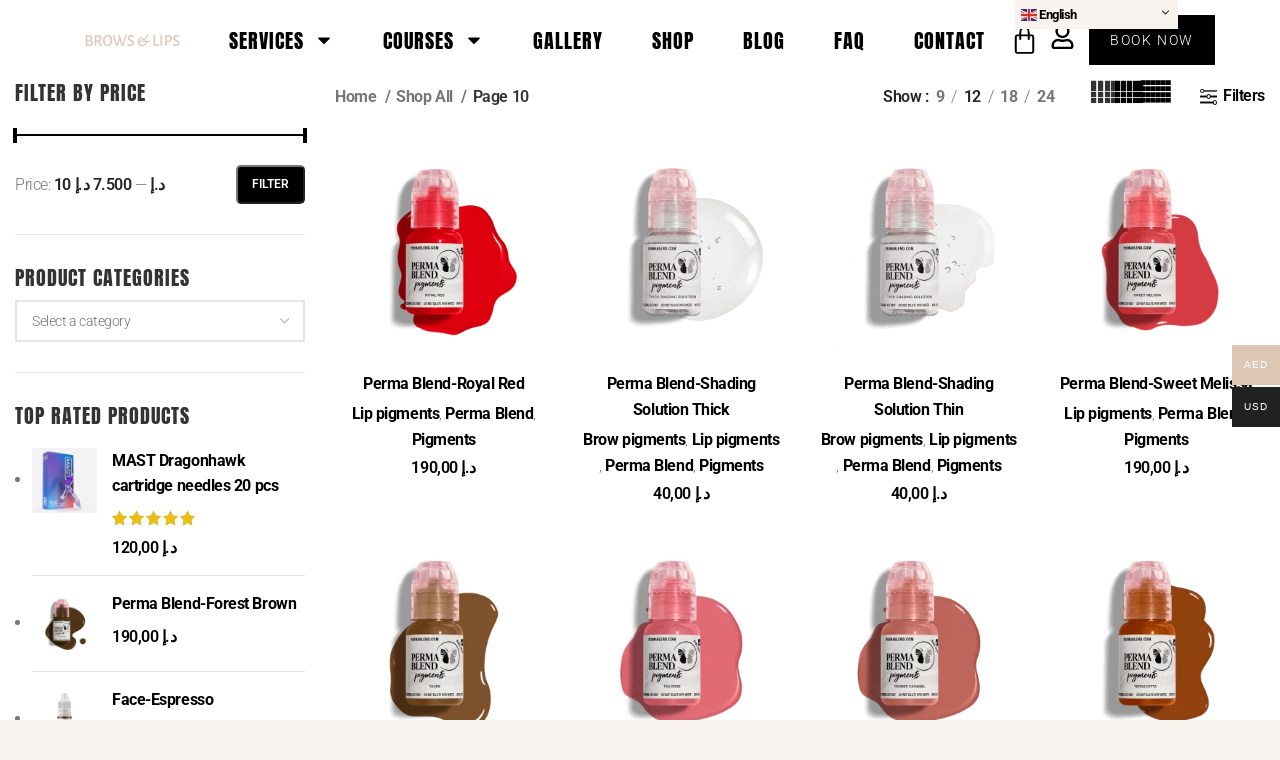

--- FILE ---
content_type: text/html; charset=UTF-8
request_url: https://browsandlips.ae/shop/page/10/
body_size: 39468
content:
<!DOCTYPE html>
<html lang="en-US">
<head>
	<meta charset="UTF-8">
	<link rel="profile" href="https://gmpg.org/xfn/11">
	<link rel="pingback" href="https://browsandlips.ae/xmlrpc.php">

			<script type="1f51e495f191ac13e854c984-text/javascript">window.MSInputMethodContext && document.documentMode && document.write('<script src="https://browsandlips.ae/wp-content/themes/woodmart/js/libs/ie11CustomProperties.min.js"><\/script>');</script>
		<meta name='robots' content='index, follow, max-image-preview:large, max-snippet:-1, max-video-preview:-1' />
<meta name="uri-translation" content="on" /><link rel="alternate" hreflang="en" href="https://browsandlips.ae/shop/page/10/" />
<link rel="alternate" hreflang="ar" href="https://browsandlips.ae/ar/shop/page/10/" />
<link rel="alternate" hreflang="zh-CN" href="https://browsandlips.ae/zh-CN/shop/page/10/" />
<link rel="alternate" hreflang="nl" href="https://browsandlips.ae/nl/shop/page/10/" />
<link rel="alternate" hreflang="fr" href="https://browsandlips.ae/fr/shop/page/10/" />
<link rel="alternate" hreflang="de" href="https://browsandlips.ae/de/shop/page/10/" />
<link rel="alternate" hreflang="hi" href="https://browsandlips.ae/hi/shop/page/10/" />
<link rel="alternate" hreflang="it" href="https://browsandlips.ae/it/shop/page/10/" />
<link rel="alternate" hreflang="ja" href="https://browsandlips.ae/ja/shop/page/10/" />
<link rel="alternate" hreflang="ko" href="https://browsandlips.ae/ko/shop/page/10/" />
<link rel="alternate" hreflang="no" href="https://browsandlips.ae/no/shop/page/10/" />
<link rel="alternate" hreflang="fa" href="https://browsandlips.ae/fa/shop/page/10/" />
<link rel="alternate" hreflang="pt" href="https://browsandlips.ae/pt/shop/page/10/" />
<link rel="alternate" hreflang="ru" href="https://browsandlips.ae/ru/shop/page/10/" />
<link rel="alternate" hreflang="es" href="https://browsandlips.ae/es/shop/page/10/" />
<link rel="alternate" hreflang="sv" href="https://browsandlips.ae/sv/shop/page/10/" />
<link rel="alternate" hreflang="th" href="https://browsandlips.ae/th/shop/page/10/" />
<link rel="alternate" hreflang="tr" href="https://browsandlips.ae/tr/shop/page/10/" />
<link rel="alternate" hreflang="ur" href="https://browsandlips.ae/ur/shop/page/10/" />
<link rel="alternate" hreflang="vi" href="https://browsandlips.ae/vi/shop/page/10/" />

	<!-- This site is optimized with the Yoast SEO plugin v26.3 - https://yoast.com/wordpress/plugins/seo/ -->
	<title>Shop All - Page 10 of 12 - Brows &amp; Lips</title>
	<meta name="description" content="Shop all permanent makup products in Middle Eaast. Pigments, beauty Essentials, DIsposables and Machines. All you need for your PMU." />
	<link rel="canonical" href="https://browsandlips.ae/shop/page/10/" />
	<link rel="prev" href="https://browsandlips.ae/shop/page/9/" />
	<link rel="next" href="https://browsandlips.ae/shop/page/11/" />
	<meta property="og:locale" content="en_US" />
	<meta property="og:type" content="article" />
	<meta property="og:title" content="Shop All - Page 10 of 12 - Brows &amp; Lips" />
	<meta property="og:description" content="Shop all permanent makup products in Middle Eaast. Pigments, beauty Essentials, DIsposables and Machines. All you need for your PMU." />
	<meta property="og:url" content="https://browsandlips.ae/shop/" />
	<meta property="og:site_name" content="Brows &amp; Lips" />
	<meta property="article:publisher" content="https://www.facebook.com/browsandlips.ae" />
	<meta property="article:modified_time" content="2023-04-03T18:42:37+00:00" />
	<meta property="og:image" content="https://browsandlips.ae/wp-content/uploads/2023/03/pigments-1.webp" />
	<meta property="og:image:width" content="1080" />
	<meta property="og:image:height" content="1080" />
	<meta property="og:image:type" content="image/webp" />
	<meta name="twitter:card" content="summary_large_image" />
	<meta name="twitter:site" content="@browsandlipsae" />
	<script type="application/ld+json" class="yoast-schema-graph">{"@context":"https://schema.org","@graph":[{"@type":"WebPage","@id":"https://browsandlips.ae/shop/","url":"https://browsandlips.ae/shop/","name":"Shop All - Page 10 of 12 - Brows &amp; Lips","isPartOf":{"@id":"https://browsandlips.ae/#website"},"primaryImageOfPage":{"@id":"https://browsandlips.ae/shop/#primaryimage"},"image":{"@id":"https://browsandlips.ae/shop/#primaryimage"},"thumbnailUrl":"https://browsandlips.ae/wp-content/uploads/2023/02/PBRR.5-Perma-Blend-Royal-Red-Lips_2048x.png","datePublished":"2022-10-14T20:49:07+00:00","dateModified":"2023-04-03T18:42:37+00:00","description":"Shop all permanent makup products in Middle Eaast. Pigments, beauty Essentials, DIsposables and Machines. All you need for your PMU.","inLanguage":"en-US","potentialAction":[{"@type":"ReadAction","target":["https://browsandlips.ae/shop/"]}]},{"@type":"ImageObject","inLanguage":"en-US","@id":"https://browsandlips.ae/shop/#primaryimage","url":"https://browsandlips.ae/wp-content/uploads/2023/02/PBRR.5-Perma-Blend-Royal-Red-Lips_2048x.png","contentUrl":"https://browsandlips.ae/wp-content/uploads/2023/02/PBRR.5-Perma-Blend-Royal-Red-Lips_2048x.png","width":1500,"height":1500},{"@type":"WebSite","@id":"https://browsandlips.ae/#website","url":"https://browsandlips.ae/","name":"Brows & Lips","description":"Eyebrow Microblading &amp; Lips Permanent Makeup in Dubai","publisher":{"@id":"https://browsandlips.ae/#organization"},"alternateName":"B&L","potentialAction":[{"@type":"SearchAction","target":{"@type":"EntryPoint","urlTemplate":"https://browsandlips.ae/?s={search_term_string}"},"query-input":{"@type":"PropertyValueSpecification","valueRequired":true,"valueName":"search_term_string"}}],"inLanguage":"en-US"},{"@type":"Organization","@id":"https://browsandlips.ae/#organization","name":"Brows & Lips","alternateName":"B&L","url":"https://browsandlips.ae/","logo":{"@type":"ImageObject","inLanguage":"en-US","@id":"https://browsandlips.ae/#/schema/logo/image/","url":"https://browsandlips.ae/wp-content/uploads/2022/05/BROWSLIPS_logo_v04_192-e1654127655225.png","contentUrl":"https://browsandlips.ae/wp-content/uploads/2022/05/BROWSLIPS_logo_v04_192-e1654127655225.png","width":95,"height":95,"caption":"Brows & Lips"},"image":{"@id":"https://browsandlips.ae/#/schema/logo/image/"},"sameAs":["https://www.facebook.com/browsandlips.ae","https://x.com/browsandlipsae","https://www.instagram.com/browsandlips.ae/","https://www.youtube.com/@BROWSandLIPS"]}]}</script>
	<!-- / Yoast SEO plugin. -->


<link rel="prefetch" href="https://browsandlips.ae/pwa-manifest.json">
<link rel="manifest" href="/pwa-manifest.json">
<link rel="apple-touch-icon" sizes="512x512" href="https://browsandlips.ae/wp-content/uploads/2022/05/BROWSLIPS_logo_v04_512.png">
<link rel="apple-touch-icon-precomposed" sizes="192x192" href="https://browsandlips.ae/wp-content/uploads/2022/06/BROWSLIPS_logo_v04_128.png">
<link rel='dns-prefetch' href='//www.googletagmanager.com' />
<link rel='dns-prefetch' href='//fonts.googleapis.com' />
<link rel="alternate" type="application/rss+xml" title="Brows &amp; Lips &raquo; Feed" href="https://browsandlips.ae/feed/" />
<style id='wp-img-auto-sizes-contain-inline-css' type='text/css'>
img:is([sizes=auto i],[sizes^="auto," i]){contain-intrinsic-size:3000px 1500px}
/*# sourceURL=wp-img-auto-sizes-contain-inline-css */
</style>
<link rel='stylesheet' id='bootstrap-css' href='https://browsandlips.ae/wp-content/themes/woodmart/css/bootstrap-light.min.css?ver=7.1.4' type='text/css' media='all' />
<link rel='stylesheet' id='woodmart-style-css' href='https://browsandlips.ae/wp-content/themes/woodmart/css/parts/base.min.css?ver=7.1.4' type='text/css' media='all' />
<link rel='stylesheet' id='wd-widget-price-filter-css' href='https://browsandlips.ae/wp-content/themes/woodmart/css/parts/woo-widget-price-filter.min.css?ver=7.1.4' type='text/css' media='all' />
<link rel='stylesheet' id='wp-block-library-css' href='https://browsandlips.ae/wp-includes/css/dist/block-library/style.min.css?ver=6.9' type='text/css' media='all' />
<link rel='stylesheet' id='wc-blocks-style-css' href='https://browsandlips.ae/wp-content/plugins/woocommerce/assets/client/blocks/wc-blocks.css?ver=wc-10.3.4' type='text/css' media='all' />
<style id='global-styles-inline-css' type='text/css'>
:root{--wp--preset--aspect-ratio--square: 1;--wp--preset--aspect-ratio--4-3: 4/3;--wp--preset--aspect-ratio--3-4: 3/4;--wp--preset--aspect-ratio--3-2: 3/2;--wp--preset--aspect-ratio--2-3: 2/3;--wp--preset--aspect-ratio--16-9: 16/9;--wp--preset--aspect-ratio--9-16: 9/16;--wp--preset--color--black: #000000;--wp--preset--color--cyan-bluish-gray: #abb8c3;--wp--preset--color--white: #ffffff;--wp--preset--color--pale-pink: #f78da7;--wp--preset--color--vivid-red: #cf2e2e;--wp--preset--color--luminous-vivid-orange: #ff6900;--wp--preset--color--luminous-vivid-amber: #fcb900;--wp--preset--color--light-green-cyan: #7bdcb5;--wp--preset--color--vivid-green-cyan: #00d084;--wp--preset--color--pale-cyan-blue: #8ed1fc;--wp--preset--color--vivid-cyan-blue: #0693e3;--wp--preset--color--vivid-purple: #9b51e0;--wp--preset--gradient--vivid-cyan-blue-to-vivid-purple: linear-gradient(135deg,rgb(6,147,227) 0%,rgb(155,81,224) 100%);--wp--preset--gradient--light-green-cyan-to-vivid-green-cyan: linear-gradient(135deg,rgb(122,220,180) 0%,rgb(0,208,130) 100%);--wp--preset--gradient--luminous-vivid-amber-to-luminous-vivid-orange: linear-gradient(135deg,rgb(252,185,0) 0%,rgb(255,105,0) 100%);--wp--preset--gradient--luminous-vivid-orange-to-vivid-red: linear-gradient(135deg,rgb(255,105,0) 0%,rgb(207,46,46) 100%);--wp--preset--gradient--very-light-gray-to-cyan-bluish-gray: linear-gradient(135deg,rgb(238,238,238) 0%,rgb(169,184,195) 100%);--wp--preset--gradient--cool-to-warm-spectrum: linear-gradient(135deg,rgb(74,234,220) 0%,rgb(151,120,209) 20%,rgb(207,42,186) 40%,rgb(238,44,130) 60%,rgb(251,105,98) 80%,rgb(254,248,76) 100%);--wp--preset--gradient--blush-light-purple: linear-gradient(135deg,rgb(255,206,236) 0%,rgb(152,150,240) 100%);--wp--preset--gradient--blush-bordeaux: linear-gradient(135deg,rgb(254,205,165) 0%,rgb(254,45,45) 50%,rgb(107,0,62) 100%);--wp--preset--gradient--luminous-dusk: linear-gradient(135deg,rgb(255,203,112) 0%,rgb(199,81,192) 50%,rgb(65,88,208) 100%);--wp--preset--gradient--pale-ocean: linear-gradient(135deg,rgb(255,245,203) 0%,rgb(182,227,212) 50%,rgb(51,167,181) 100%);--wp--preset--gradient--electric-grass: linear-gradient(135deg,rgb(202,248,128) 0%,rgb(113,206,126) 100%);--wp--preset--gradient--midnight: linear-gradient(135deg,rgb(2,3,129) 0%,rgb(40,116,252) 100%);--wp--preset--font-size--small: 13px;--wp--preset--font-size--medium: 20px;--wp--preset--font-size--large: 36px;--wp--preset--font-size--x-large: 42px;--wp--preset--spacing--20: 0.44rem;--wp--preset--spacing--30: 0.67rem;--wp--preset--spacing--40: 1rem;--wp--preset--spacing--50: 1.5rem;--wp--preset--spacing--60: 2.25rem;--wp--preset--spacing--70: 3.38rem;--wp--preset--spacing--80: 5.06rem;--wp--preset--shadow--natural: 6px 6px 9px rgba(0, 0, 0, 0.2);--wp--preset--shadow--deep: 12px 12px 50px rgba(0, 0, 0, 0.4);--wp--preset--shadow--sharp: 6px 6px 0px rgba(0, 0, 0, 0.2);--wp--preset--shadow--outlined: 6px 6px 0px -3px rgb(255, 255, 255), 6px 6px rgb(0, 0, 0);--wp--preset--shadow--crisp: 6px 6px 0px rgb(0, 0, 0);}:where(.is-layout-flex){gap: 0.5em;}:where(.is-layout-grid){gap: 0.5em;}body .is-layout-flex{display: flex;}.is-layout-flex{flex-wrap: wrap;align-items: center;}.is-layout-flex > :is(*, div){margin: 0;}body .is-layout-grid{display: grid;}.is-layout-grid > :is(*, div){margin: 0;}:where(.wp-block-columns.is-layout-flex){gap: 2em;}:where(.wp-block-columns.is-layout-grid){gap: 2em;}:where(.wp-block-post-template.is-layout-flex){gap: 1.25em;}:where(.wp-block-post-template.is-layout-grid){gap: 1.25em;}.has-black-color{color: var(--wp--preset--color--black) !important;}.has-cyan-bluish-gray-color{color: var(--wp--preset--color--cyan-bluish-gray) !important;}.has-white-color{color: var(--wp--preset--color--white) !important;}.has-pale-pink-color{color: var(--wp--preset--color--pale-pink) !important;}.has-vivid-red-color{color: var(--wp--preset--color--vivid-red) !important;}.has-luminous-vivid-orange-color{color: var(--wp--preset--color--luminous-vivid-orange) !important;}.has-luminous-vivid-amber-color{color: var(--wp--preset--color--luminous-vivid-amber) !important;}.has-light-green-cyan-color{color: var(--wp--preset--color--light-green-cyan) !important;}.has-vivid-green-cyan-color{color: var(--wp--preset--color--vivid-green-cyan) !important;}.has-pale-cyan-blue-color{color: var(--wp--preset--color--pale-cyan-blue) !important;}.has-vivid-cyan-blue-color{color: var(--wp--preset--color--vivid-cyan-blue) !important;}.has-vivid-purple-color{color: var(--wp--preset--color--vivid-purple) !important;}.has-black-background-color{background-color: var(--wp--preset--color--black) !important;}.has-cyan-bluish-gray-background-color{background-color: var(--wp--preset--color--cyan-bluish-gray) !important;}.has-white-background-color{background-color: var(--wp--preset--color--white) !important;}.has-pale-pink-background-color{background-color: var(--wp--preset--color--pale-pink) !important;}.has-vivid-red-background-color{background-color: var(--wp--preset--color--vivid-red) !important;}.has-luminous-vivid-orange-background-color{background-color: var(--wp--preset--color--luminous-vivid-orange) !important;}.has-luminous-vivid-amber-background-color{background-color: var(--wp--preset--color--luminous-vivid-amber) !important;}.has-light-green-cyan-background-color{background-color: var(--wp--preset--color--light-green-cyan) !important;}.has-vivid-green-cyan-background-color{background-color: var(--wp--preset--color--vivid-green-cyan) !important;}.has-pale-cyan-blue-background-color{background-color: var(--wp--preset--color--pale-cyan-blue) !important;}.has-vivid-cyan-blue-background-color{background-color: var(--wp--preset--color--vivid-cyan-blue) !important;}.has-vivid-purple-background-color{background-color: var(--wp--preset--color--vivid-purple) !important;}.has-black-border-color{border-color: var(--wp--preset--color--black) !important;}.has-cyan-bluish-gray-border-color{border-color: var(--wp--preset--color--cyan-bluish-gray) !important;}.has-white-border-color{border-color: var(--wp--preset--color--white) !important;}.has-pale-pink-border-color{border-color: var(--wp--preset--color--pale-pink) !important;}.has-vivid-red-border-color{border-color: var(--wp--preset--color--vivid-red) !important;}.has-luminous-vivid-orange-border-color{border-color: var(--wp--preset--color--luminous-vivid-orange) !important;}.has-luminous-vivid-amber-border-color{border-color: var(--wp--preset--color--luminous-vivid-amber) !important;}.has-light-green-cyan-border-color{border-color: var(--wp--preset--color--light-green-cyan) !important;}.has-vivid-green-cyan-border-color{border-color: var(--wp--preset--color--vivid-green-cyan) !important;}.has-pale-cyan-blue-border-color{border-color: var(--wp--preset--color--pale-cyan-blue) !important;}.has-vivid-cyan-blue-border-color{border-color: var(--wp--preset--color--vivid-cyan-blue) !important;}.has-vivid-purple-border-color{border-color: var(--wp--preset--color--vivid-purple) !important;}.has-vivid-cyan-blue-to-vivid-purple-gradient-background{background: var(--wp--preset--gradient--vivid-cyan-blue-to-vivid-purple) !important;}.has-light-green-cyan-to-vivid-green-cyan-gradient-background{background: var(--wp--preset--gradient--light-green-cyan-to-vivid-green-cyan) !important;}.has-luminous-vivid-amber-to-luminous-vivid-orange-gradient-background{background: var(--wp--preset--gradient--luminous-vivid-amber-to-luminous-vivid-orange) !important;}.has-luminous-vivid-orange-to-vivid-red-gradient-background{background: var(--wp--preset--gradient--luminous-vivid-orange-to-vivid-red) !important;}.has-very-light-gray-to-cyan-bluish-gray-gradient-background{background: var(--wp--preset--gradient--very-light-gray-to-cyan-bluish-gray) !important;}.has-cool-to-warm-spectrum-gradient-background{background: var(--wp--preset--gradient--cool-to-warm-spectrum) !important;}.has-blush-light-purple-gradient-background{background: var(--wp--preset--gradient--blush-light-purple) !important;}.has-blush-bordeaux-gradient-background{background: var(--wp--preset--gradient--blush-bordeaux) !important;}.has-luminous-dusk-gradient-background{background: var(--wp--preset--gradient--luminous-dusk) !important;}.has-pale-ocean-gradient-background{background: var(--wp--preset--gradient--pale-ocean) !important;}.has-electric-grass-gradient-background{background: var(--wp--preset--gradient--electric-grass) !important;}.has-midnight-gradient-background{background: var(--wp--preset--gradient--midnight) !important;}.has-small-font-size{font-size: var(--wp--preset--font-size--small) !important;}.has-medium-font-size{font-size: var(--wp--preset--font-size--medium) !important;}.has-large-font-size{font-size: var(--wp--preset--font-size--large) !important;}.has-x-large-font-size{font-size: var(--wp--preset--font-size--x-large) !important;}
/*# sourceURL=global-styles-inline-css */
</style>

<style id='classic-theme-styles-inline-css' type='text/css'>
/*! This file is auto-generated */
.wp-block-button__link{color:#fff;background-color:#32373c;border-radius:9999px;box-shadow:none;text-decoration:none;padding:calc(.667em + 2px) calc(1.333em + 2px);font-size:1.125em}.wp-block-file__button{background:#32373c;color:#fff;text-decoration:none}
/*# sourceURL=/wp-includes/css/classic-themes.min.css */
</style>
<link rel='stylesheet' id='fontawesome-style-css' href='https://browsandlips.ae/wp-content/plugins/blogmentor/assets/css/fontawesome-v5.2.0.css?ver=6.9' type='text/css' media='all' />
<link rel='stylesheet' id='common-layout-style-css' href='https://browsandlips.ae/wp-content/plugins/blogmentor/assets/css/common-layout-style.css?ver=6.9' type='text/css' media='all' />
<link rel='stylesheet' id='grid-layout-style-css' href='https://browsandlips.ae/wp-content/plugins/blogmentor/assets/css/grid-layout-style.css?ver=6.9' type='text/css' media='all' />
<link rel='stylesheet' id='masonry-layout-style-css' href='https://browsandlips.ae/wp-content/plugins/blogmentor/assets/css/masonry-layout-style.css?ver=6.9' type='text/css' media='all' />
<link rel='stylesheet' id='metro-layout-style-css' href='https://browsandlips.ae/wp-content/plugins/blogmentor/assets/css/metro-layout-style.css?ver=6.9' type='text/css' media='all' />
<link rel='stylesheet' id='google_business_reviews_rating_wp_css-css' href='https://browsandlips.ae/wp-content/plugins/g-business-reviews-rating/wp/css/css.css?ver=6.9' type='text/css' media='all' />
<link rel='stylesheet' id='gn-frontend-gnfollow-style-css' href='https://browsandlips.ae/wp-content/plugins/gn-publisher/assets/css/gn-frontend-gnfollow.min.css?ver=1.5.24' type='text/css' media='all' />
<link rel='stylesheet' id='wpa-css-css' href='https://browsandlips.ae/wp-content/plugins/honeypot/includes/css/wpa.css?ver=2.3.04' type='text/css' media='all' />
<style id='woocommerce-inline-inline-css' type='text/css'>
.woocommerce form .form-row .required { visibility: visible; }
/*# sourceURL=woocommerce-inline-inline-css */
</style>
<link rel='stylesheet' id='woo-multi-currency-css' href='https://browsandlips.ae/wp-content/plugins/woo-multi-currency/css/woo-multi-currency.min.css?ver=2.2.9' type='text/css' media='all' />
<style id='woo-multi-currency-inline-css' type='text/css'>
.woo-multi-currency .wmc-list-currencies .wmc-currency.wmc-active,.woo-multi-currency .wmc-list-currencies .wmc-currency:hover {background: #dec6b4 !important;}
		.woo-multi-currency .wmc-list-currencies .wmc-currency,.woo-multi-currency .wmc-title, .woo-multi-currency.wmc-price-switcher a {background: #212121 !important;}
		.woo-multi-currency .wmc-title, .woo-multi-currency .wmc-list-currencies .wmc-currency span,.woo-multi-currency .wmc-list-currencies .wmc-currency a,.woo-multi-currency.wmc-price-switcher a {color: #ffffff !important;}.woo-multi-currency.wmc-shortcode .wmc-currency{background-color:#ffffff;color:#212121}.woo-multi-currency.wmc-shortcode .wmc-currency.wmc-active,.woo-multi-currency.wmc-shortcode .wmc-current-currency{background-color:#ffffff;color:#212121}.woo-multi-currency.wmc-shortcode.vertical-currency-symbols-circle:not(.wmc-currency-trigger-click) .wmc-currency-wrapper:hover .wmc-sub-currency,.woo-multi-currency.wmc-shortcode.vertical-currency-symbols-circle.wmc-currency-trigger-click .wmc-sub-currency{animation: height_slide 100ms;}@keyframes height_slide {0% {height: 0;} 100% {height: 100%;} }
/*# sourceURL=woo-multi-currency-inline-css */
</style>
<link rel='stylesheet' id='wmc-flags-css' href='https://browsandlips.ae/wp-content/plugins/woo-multi-currency/css/flags-64.min.css?ver=2.2.9' type='text/css' media='all' />
<link rel='stylesheet' id='brands-styles-css' href='https://browsandlips.ae/wp-content/plugins/woocommerce/assets/css/brands.css?ver=10.3.4' type='text/css' media='all' />
<link rel='stylesheet' id='elementor-frontend-css' href='https://browsandlips.ae/wp-content/plugins/elementor/assets/css/frontend.min.css?ver=3.32.5' type='text/css' media='all' />
<link rel='stylesheet' id='widget-image-css' href='https://browsandlips.ae/wp-content/plugins/elementor/assets/css/widget-image.min.css?ver=3.32.5' type='text/css' media='all' />
<link rel='stylesheet' id='widget-heading-css' href='https://browsandlips.ae/wp-content/plugins/elementor/assets/css/widget-heading.min.css?ver=3.32.5' type='text/css' media='all' />
<link rel='stylesheet' id='widget-form-css' href='https://browsandlips.ae/wp-content/plugins/elementor-pro/assets/css/widget-form.min.css?ver=3.32.3' type='text/css' media='all' />
<link rel='stylesheet' id='e-animation-slideInRight-css' href='https://browsandlips.ae/wp-content/plugins/elementor/assets/lib/animations/styles/slideInRight.min.css?ver=3.32.5' type='text/css' media='all' />
<link rel='stylesheet' id='e-popup-css' href='https://browsandlips.ae/wp-content/plugins/elementor-pro/assets/css/conditionals/popup.min.css?ver=3.32.3' type='text/css' media='all' />
<link rel='stylesheet' id='widget-nav-menu-css' href='https://browsandlips.ae/wp-content/plugins/elementor-pro/assets/css/widget-nav-menu.min.css?ver=3.32.3' type='text/css' media='all' />
<link rel='stylesheet' id='widget-woocommerce-menu-cart-css' href='https://browsandlips.ae/wp-content/plugins/elementor-pro/assets/css/widget-woocommerce-menu-cart.min.css?ver=3.32.3' type='text/css' media='all' />
<link rel='stylesheet' id='e-animation-fadeInRight-css' href='https://browsandlips.ae/wp-content/plugins/elementor/assets/lib/animations/styles/fadeInRight.min.css?ver=3.32.5' type='text/css' media='all' />
<link rel='stylesheet' id='swiper-css' href='https://browsandlips.ae/wp-content/plugins/elementor/assets/lib/swiper/v8/css/swiper.min.css?ver=8.4.5' type='text/css' media='all' />
<link rel='stylesheet' id='e-swiper-css' href='https://browsandlips.ae/wp-content/plugins/elementor/assets/css/conditionals/e-swiper.min.css?ver=3.32.5' type='text/css' media='all' />
<link rel='stylesheet' id='widget-search-form-css' href='https://browsandlips.ae/wp-content/plugins/elementor-pro/assets/css/widget-search-form.min.css?ver=3.32.3' type='text/css' media='all' />
<link rel='stylesheet' id='e-animation-float-css' href='https://browsandlips.ae/wp-content/plugins/elementor/assets/lib/animations/styles/e-animation-float.min.css?ver=3.32.5' type='text/css' media='all' />
<link rel='stylesheet' id='widget-social-icons-css' href='https://browsandlips.ae/wp-content/plugins/elementor/assets/css/widget-social-icons.min.css?ver=3.32.5' type='text/css' media='all' />
<link rel='stylesheet' id='e-apple-webkit-css' href='https://browsandlips.ae/wp-content/plugins/elementor/assets/css/conditionals/apple-webkit.min.css?ver=3.32.5' type='text/css' media='all' />
<link rel='stylesheet' id='elementor-post-9-css' href='https://browsandlips.ae/wp-content/uploads/elementor/css/post-9.css?ver=1769450397' type='text/css' media='all' />
<link rel='stylesheet' id='elementor-post-5163-css' href='https://browsandlips.ae/wp-content/uploads/elementor/css/post-5163.css?ver=1769450397' type='text/css' media='all' />
<link rel='stylesheet' id='elementor-post-4890-css' href='https://browsandlips.ae/wp-content/uploads/elementor/css/post-4890.css?ver=1769450397' type='text/css' media='all' />
<link rel='stylesheet' id='elementor-post-4419-css' href='https://browsandlips.ae/wp-content/uploads/elementor/css/post-4419.css?ver=1769450397' type='text/css' media='all' />
<link rel='stylesheet' id='elementor-post-19-css' href='https://browsandlips.ae/wp-content/uploads/elementor/css/post-19.css?ver=1769450397' type='text/css' media='all' />
<link rel='stylesheet' id='pwaforwp-style-css' href='https://browsandlips.ae/wp-content/plugins/pwa-for-wp/assets/css/pwaforwp-main.min.css?ver=1.7.80' type='text/css' media='all' />
<link rel='stylesheet' id='wd-widget-product-cat-css' href='https://browsandlips.ae/wp-content/themes/woodmart/css/parts/woo-widget-product-cat.min.css?ver=7.1.4' type='text/css' media='all' />
<link rel='stylesheet' id='wd-widget-product-list-css' href='https://browsandlips.ae/wp-content/themes/woodmart/css/parts/woo-widget-product-list.min.css?ver=7.1.4' type='text/css' media='all' />
<link rel='stylesheet' id='wd-widget-slider-price-filter-css' href='https://browsandlips.ae/wp-content/themes/woodmart/css/parts/woo-widget-slider-price-filter.min.css?ver=7.1.4' type='text/css' media='all' />
<link rel='stylesheet' id='wd-wp-gutenberg-css' href='https://browsandlips.ae/wp-content/themes/woodmart/css/parts/wp-gutenberg.min.css?ver=7.1.4' type='text/css' media='all' />
<link rel='stylesheet' id='wd-elementor-base-css' href='https://browsandlips.ae/wp-content/themes/woodmart/css/parts/int-elem-base.min.css?ver=7.1.4' type='text/css' media='all' />
<link rel='stylesheet' id='wd-elementor-pro-base-css' href='https://browsandlips.ae/wp-content/themes/woodmart/css/parts/int-elementor-pro.min.css?ver=7.1.4' type='text/css' media='all' />
<link rel='stylesheet' id='wd-woocommerce-base-css' href='https://browsandlips.ae/wp-content/themes/woodmart/css/parts/woocommerce-base.min.css?ver=7.1.4' type='text/css' media='all' />
<link rel='stylesheet' id='wd-mod-star-rating-css' href='https://browsandlips.ae/wp-content/themes/woodmart/css/parts/mod-star-rating.min.css?ver=7.1.4' type='text/css' media='all' />
<link rel='stylesheet' id='wd-woo-el-track-order-css' href='https://browsandlips.ae/wp-content/themes/woodmart/css/parts/woo-el-track-order.min.css?ver=7.1.4' type='text/css' media='all' />
<link rel='stylesheet' id='wd-woo-gutenberg-css' href='https://browsandlips.ae/wp-content/themes/woodmart/css/parts/woo-gutenberg.min.css?ver=7.1.4' type='text/css' media='all' />
<link rel='stylesheet' id='wd-widget-active-filters-css' href='https://browsandlips.ae/wp-content/themes/woodmart/css/parts/woo-widget-active-filters.min.css?ver=7.1.4' type='text/css' media='all' />
<link rel='stylesheet' id='wd-woo-shop-opt-shop-ajax-css' href='https://browsandlips.ae/wp-content/themes/woodmart/css/parts/woo-shop-opt-shop-ajax.min.css?ver=7.1.4' type='text/css' media='all' />
<link rel='stylesheet' id='wd-woo-shop-predefined-css' href='https://browsandlips.ae/wp-content/themes/woodmart/css/parts/woo-shop-predefined.min.css?ver=7.1.4' type='text/css' media='all' />
<link rel='stylesheet' id='wd-shop-title-categories-css' href='https://browsandlips.ae/wp-content/themes/woodmart/css/parts/woo-categories-loop-nav.min.css?ver=7.1.4' type='text/css' media='all' />
<link rel='stylesheet' id='wd-woo-categories-loop-nav-mobile-accordion-css' href='https://browsandlips.ae/wp-content/themes/woodmart/css/parts/woo-categories-loop-nav-mobile-accordion.min.css?ver=7.1.4' type='text/css' media='all' />
<link rel='stylesheet' id='wd-woo-shop-el-products-per-page-css' href='https://browsandlips.ae/wp-content/themes/woodmart/css/parts/woo-shop-el-products-per-page.min.css?ver=7.1.4' type='text/css' media='all' />
<link rel='stylesheet' id='wd-woo-shop-page-title-css' href='https://browsandlips.ae/wp-content/themes/woodmart/css/parts/woo-shop-page-title.min.css?ver=7.1.4' type='text/css' media='all' />
<link rel='stylesheet' id='wd-woo-mod-shop-loop-head-css' href='https://browsandlips.ae/wp-content/themes/woodmart/css/parts/woo-mod-shop-loop-head.min.css?ver=7.1.4' type='text/css' media='all' />
<link rel='stylesheet' id='wd-woo-shop-el-products-view-css' href='https://browsandlips.ae/wp-content/themes/woodmart/css/parts/woo-shop-el-products-view.min.css?ver=7.1.4' type='text/css' media='all' />
<link rel='stylesheet' id='wd-int-el-animations-css' href='https://browsandlips.ae/wp-content/themes/woodmart/css/parts/int-elem-el-animations.min.css?ver=7.1.4' type='text/css' media='all' />
<link rel='stylesheet' id='wd-off-canvas-sidebar-css' href='https://browsandlips.ae/wp-content/themes/woodmart/css/parts/opt-off-canvas-sidebar.min.css?ver=7.1.4' type='text/css' media='all' />
<link rel='stylesheet' id='wd-select2-css' href='https://browsandlips.ae/wp-content/themes/woodmart/css/parts/woo-lib-select2.min.css?ver=7.1.4' type='text/css' media='all' />
<link rel='stylesheet' id='wd-shop-filter-area-css' href='https://browsandlips.ae/wp-content/themes/woodmart/css/parts/woo-shop-el-filters-area.min.css?ver=7.1.4' type='text/css' media='all' />
<link rel='stylesheet' id='wd-woo-shop-el-order-by-css' href='https://browsandlips.ae/wp-content/themes/woodmart/css/parts/woo-shop-el-order-by.min.css?ver=7.1.4' type='text/css' media='all' />
<link rel='stylesheet' id='wd-woo-shop-el-active-filters-css' href='https://browsandlips.ae/wp-content/themes/woodmart/css/parts/woo-shop-el-active-filters.min.css?ver=7.1.4' type='text/css' media='all' />
<link rel='stylesheet' id='wd-sticky-loader-css' href='https://browsandlips.ae/wp-content/themes/woodmart/css/parts/mod-sticky-loader.min.css?ver=7.1.4' type='text/css' media='all' />
<link rel='stylesheet' id='wd-product-loop-css' href='https://browsandlips.ae/wp-content/themes/woodmart/css/parts/woo-product-loop.min.css?ver=7.1.4' type='text/css' media='all' />
<link rel='stylesheet' id='wd-product-loop-base-css' href='https://browsandlips.ae/wp-content/themes/woodmart/css/parts/woo-product-loop-base.min.css?ver=7.1.4' type='text/css' media='all' />
<link rel='stylesheet' id='wd-woo-mod-add-btn-replace-css' href='https://browsandlips.ae/wp-content/themes/woodmart/css/parts/woo-mod-add-btn-replace.min.css?ver=7.1.4' type='text/css' media='all' />
<link rel='stylesheet' id='wd-woo-mod-swatches-base-css' href='https://browsandlips.ae/wp-content/themes/woodmart/css/parts/woo-mod-swatches-base.min.css?ver=7.1.4' type='text/css' media='all' />
<link rel='stylesheet' id='wd-mod-more-description-css' href='https://browsandlips.ae/wp-content/themes/woodmart/css/parts/mod-more-description.min.css?ver=7.1.4' type='text/css' media='all' />
<link rel='stylesheet' id='wd-categories-loop-default-css' href='https://browsandlips.ae/wp-content/themes/woodmart/css/parts/woo-categories-loop-default-old.min.css?ver=7.1.4' type='text/css' media='all' />
<link rel='stylesheet' id='wd-categories-loop-css' href='https://browsandlips.ae/wp-content/themes/woodmart/css/parts/woo-categories-loop-old.min.css?ver=7.1.4' type='text/css' media='all' />
<link rel='stylesheet' id='wd-mfp-popup-css' href='https://browsandlips.ae/wp-content/themes/woodmart/css/parts/lib-magnific-popup.min.css?ver=7.1.4' type='text/css' media='all' />
<link rel='stylesheet' id='wd-woo-mod-product-labels-css' href='https://browsandlips.ae/wp-content/themes/woodmart/css/parts/woo-mod-product-labels.min.css?ver=7.1.4' type='text/css' media='all' />
<link rel='stylesheet' id='wd-woo-mod-product-labels-round-css' href='https://browsandlips.ae/wp-content/themes/woodmart/css/parts/woo-mod-product-labels-round.min.css?ver=7.1.4' type='text/css' media='all' />
<link rel='stylesheet' id='wd-widget-collapse-css' href='https://browsandlips.ae/wp-content/themes/woodmart/css/parts/opt-widget-collapse.min.css?ver=7.1.4' type='text/css' media='all' />
<link rel='stylesheet' id='wd-scroll-top-css' href='https://browsandlips.ae/wp-content/themes/woodmart/css/parts/opt-scrolltotop.min.css?ver=7.1.4' type='text/css' media='all' />
<link rel='stylesheet' id='wd-wd-search-results-css' href='https://browsandlips.ae/wp-content/themes/woodmart/css/parts/wd-search-results.min.css?ver=7.1.4' type='text/css' media='all' />
<link rel='stylesheet' id='wd-wd-search-form-css' href='https://browsandlips.ae/wp-content/themes/woodmart/css/parts/wd-search-form.min.css?ver=7.1.4' type='text/css' media='all' />
<link rel='stylesheet' id='wd-widget-shopping-cart-css' href='https://browsandlips.ae/wp-content/themes/woodmart/css/parts/woo-widget-shopping-cart.min.css?ver=7.1.4' type='text/css' media='all' />
<link rel='stylesheet' id='wd-mod-sticky-sidebar-opener-css' href='https://browsandlips.ae/wp-content/themes/woodmart/css/parts/mod-sticky-sidebar-opener.min.css?ver=7.1.4' type='text/css' media='all' />
<link rel='stylesheet' id='wd-header-search-fullscreen-css' href='https://browsandlips.ae/wp-content/themes/woodmart/css/parts/header-el-search-fullscreen-general.min.css?ver=7.1.4' type='text/css' media='all' />
<link rel='stylesheet' id='wd-header-search-fullscreen-1-css' href='https://browsandlips.ae/wp-content/themes/woodmart/css/parts/header-el-search-fullscreen-1.min.css?ver=7.1.4' type='text/css' media='all' />
<link rel='stylesheet' id='xts-style-theme_settings_default-css' href='https://browsandlips.ae/wp-content/uploads/2024/02/xts-theme_settings_default-1706809418.css?ver=7.1.4' type='text/css' media='all' />
<link rel='stylesheet' id='xts-google-fonts-css' href='https://fonts.googleapis.com/css?family=Lato%3A400%2C700%7CPoppins%3A400%2C600%2C500%7CAnton%3A400&#038;ver=7.1.4' type='text/css' media='all' />
<link rel='stylesheet' id='elementor-gf-local-anton-css' href='https://browsandlips.ae/wp-content/uploads/elementor/google-fonts/css/anton.css?ver=1746023255' type='text/css' media='all' />
<link rel='stylesheet' id='elementor-gf-local-roboto-css' href='https://browsandlips.ae/wp-content/uploads/elementor/google-fonts/css/roboto.css?ver=1746023320' type='text/css' media='all' />
<script type="1f51e495f191ac13e854c984-text/javascript" id="woocommerce-google-analytics-integration-gtag-js-after">
/* <![CDATA[ */
/* Google Analytics for WooCommerce (gtag.js) */
					window.dataLayer = window.dataLayer || [];
					function gtag(){dataLayer.push(arguments);}
					// Set up default consent state.
					for ( const mode of [{"analytics_storage":"denied","ad_storage":"denied","ad_user_data":"denied","ad_personalization":"denied","region":["AT","BE","BG","HR","CY","CZ","DK","EE","FI","FR","DE","GR","HU","IS","IE","IT","LV","LI","LT","LU","MT","NL","NO","PL","PT","RO","SK","SI","ES","SE","GB","CH"]}] || [] ) {
						gtag( "consent", "default", { "wait_for_update": 500, ...mode } );
					}
					gtag("js", new Date());
					gtag("set", "developer_id.dOGY3NW", true);
					gtag("config", "223054325", {"track_404":true,"allow_google_signals":true,"logged_in":false,"linker":{"domains":[],"allow_incoming":false},"custom_map":{"dimension1":"logged_in"}});
//# sourceURL=woocommerce-google-analytics-integration-gtag-js-after
/* ]]> */
</script>
<script type="1f51e495f191ac13e854c984-text/javascript" src="https://browsandlips.ae/wp-includes/js/jquery/jquery.min.js?ver=3.7.1" id="jquery-core-js"></script>
<script type="1f51e495f191ac13e854c984-text/javascript" src="https://browsandlips.ae/wp-includes/js/jquery/jquery-migrate.min.js?ver=3.4.1" id="jquery-migrate-js"></script>
<script type="1f51e495f191ac13e854c984-text/javascript" src="https://browsandlips.ae/wp-content/plugins/blogmentor/assets/js/custom.js?ver=6.9" id="custom-script-js"></script>
<script type="1f51e495f191ac13e854c984-text/javascript" src="https://browsandlips.ae/wp-content/plugins/g-business-reviews-rating/wp/js/js.js?ver=6.9" id="google_business_reviews_rating_wp_js-js"></script>
<script type="1f51e495f191ac13e854c984-text/javascript" src="https://browsandlips.ae/wp-content/plugins/woocommerce/assets/js/jquery-blockui/jquery.blockUI.min.js?ver=2.7.0-wc.10.3.4" id="wc-jquery-blockui-js" defer="defer" data-wp-strategy="defer"></script>
<script type="1f51e495f191ac13e854c984-text/javascript" id="wc-add-to-cart-js-extra">
/* <![CDATA[ */
var wc_add_to_cart_params = {"ajax_url":"/wp-admin/admin-ajax.php","wc_ajax_url":"/?wc-ajax=%%endpoint%%","i18n_view_cart":"View cart","cart_url":"https://browsandlips.ae/cart/","is_cart":"","cart_redirect_after_add":"no","gt_translate_keys":["i18n_view_cart",{"key":"cart_url","format":"url"}]};
//# sourceURL=wc-add-to-cart-js-extra
/* ]]> */
</script>
<script type="1f51e495f191ac13e854c984-text/javascript" src="https://browsandlips.ae/wp-content/plugins/woocommerce/assets/js/frontend/add-to-cart.min.js?ver=10.3.4" id="wc-add-to-cart-js" defer="defer" data-wp-strategy="defer"></script>
<script type="1f51e495f191ac13e854c984-text/javascript" src="https://browsandlips.ae/wp-content/plugins/woocommerce/assets/js/js-cookie/js.cookie.min.js?ver=2.1.4-wc.10.3.4" id="wc-js-cookie-js" defer="defer" data-wp-strategy="defer"></script>
<script type="1f51e495f191ac13e854c984-text/javascript" id="woocommerce-js-extra">
/* <![CDATA[ */
var woocommerce_params = {"ajax_url":"/wp-admin/admin-ajax.php","wc_ajax_url":"/?wc-ajax=%%endpoint%%","i18n_password_show":"Show password","i18n_password_hide":"Hide password"};
//# sourceURL=woocommerce-js-extra
/* ]]> */
</script>
<script type="1f51e495f191ac13e854c984-text/javascript" src="https://browsandlips.ae/wp-content/plugins/woocommerce/assets/js/frontend/woocommerce.min.js?ver=10.3.4" id="woocommerce-js" defer="defer" data-wp-strategy="defer"></script>
<script type="1f51e495f191ac13e854c984-text/javascript" id="woo-multi-currency-js-extra">
/* <![CDATA[ */
var wooMultiCurrencyParams = {"enableCacheCompatible":"1","ajaxUrl":"https://browsandlips.ae/wp-admin/admin-ajax.php","extra_params":[],"current_currency":"AED","woo_subscription":""};
//# sourceURL=woo-multi-currency-js-extra
/* ]]> */
</script>
<script type="1f51e495f191ac13e854c984-text/javascript" src="https://browsandlips.ae/wp-content/plugins/woo-multi-currency/js/woo-multi-currency.min.js?ver=2.2.9" id="woo-multi-currency-js"></script>
<script type="1f51e495f191ac13e854c984-text/javascript" src="https://browsandlips.ae/wp-content/plugins/woo-multi-currency/js/filter-price.min.js?ver=2.2.9" id="woocommerce-multi-currency-filter-price-js"></script>
<script type="1f51e495f191ac13e854c984-text/javascript" src="https://browsandlips.ae/wp-content/themes/woodmart/js/libs/device.min.js?ver=7.1.4" id="wd-device-library-js"></script>
<script type="1f51e495f191ac13e854c984-text/javascript" src="https://w740742.alteg.io/widgetJS" charset="UTF-8"></script>

<script src="https://analytics.ahrefs.com/analytics.js" data-key="pN6VYZpC1yhFTLGqwRgVfA" async type="1f51e495f191ac13e854c984-text/javascript"></script>

<script type="application/ld+json">
{
"@context": "https://schema.org/",
"@type": "CreativeWorkSeries",
"name": "Eyebrows Microblading & Lip Permanent Makeup in Dubai",
"aggregateRating": {
"@type": "AggregateRating",
"ratingValue": "5",
"bestRating": "5",
"ratingCount": "1837"
}
}</script>
<script type="application/ld+json">
{
  "@context": "https://schema.org",
  "@type": "Organization",
  "url": "https://browsandlips.ae/",
  "logo": "https://browsandlips.ae/wp-content/uploads/2022/05/BROWSLIPS_logo_web_brown-350x100-1-300x86.webp"
}
</script>



<meta name="theme-color" content="#f9f3f0">					<meta name="viewport" content="width=device-width, initial-scale=1.0, maximum-scale=1.0, user-scalable=no">
										<noscript><style>.woocommerce-product-gallery{ opacity: 1 !important; }</style></noscript>
	<meta name="generator" content="Elementor 3.32.5; features: e_font_icon_svg, additional_custom_breakpoints; settings: css_print_method-external, google_font-enabled, font_display-swap">
			<style>
				.e-con.e-parent:nth-of-type(n+4):not(.e-lazyloaded):not(.e-no-lazyload),
				.e-con.e-parent:nth-of-type(n+4):not(.e-lazyloaded):not(.e-no-lazyload) * {
					background-image: none !important;
				}
				@media screen and (max-height: 1024px) {
					.e-con.e-parent:nth-of-type(n+3):not(.e-lazyloaded):not(.e-no-lazyload),
					.e-con.e-parent:nth-of-type(n+3):not(.e-lazyloaded):not(.e-no-lazyload) * {
						background-image: none !important;
					}
				}
				@media screen and (max-height: 640px) {
					.e-con.e-parent:nth-of-type(n+2):not(.e-lazyloaded):not(.e-no-lazyload),
					.e-con.e-parent:nth-of-type(n+2):not(.e-lazyloaded):not(.e-no-lazyload) * {
						background-image: none !important;
					}
				}
			</style>
			<link rel="icon" href="https://browsandlips.ae/wp-content/uploads/2022/05/BROWSLIPS_logo_v04_512-150x150.png" sizes="32x32" />
<link rel="icon" href="https://browsandlips.ae/wp-content/uploads/2022/05/BROWSLIPS_logo_v04_512-250x250.png" sizes="192x192" />
<meta name="msapplication-TileImage" content="https://browsandlips.ae/wp-content/uploads/2022/05/BROWSLIPS_logo_v04_512-300x300.png" />
<meta name="pwaforwp" content="wordpress-plugin"/>
        <meta name="theme-color" content="#f8f3ef">
        <meta name="apple-mobile-web-app-title" content="Brows &amp; Lips">
        <meta name="application-name" content="Brows &amp; Lips">
        <meta name="apple-mobile-web-app-capable" content="yes">
        <meta name="apple-mobile-web-app-status-bar-style" content="black-translucent">
        <meta name="mobile-web-app-capable" content="yes">
        <meta name="apple-touch-fullscreen" content="yes">
<link rel="apple-touch-icon" sizes="192x192" href="https://browsandlips.ae/wp-content/uploads/2022/06/BROWSLIPS_logo_v04_128.png">
<link rel="apple-touch-icon" sizes="512x512" href="https://browsandlips.ae/wp-content/uploads/2022/05/BROWSLIPS_logo_v04_512.png">
<link rel="apple-touch-startup-image" media="screen and (device-width: 320px) and (device-height: 568px) and (-webkit-device-pixel-ratio: 2) and (orientation: landscape)" href="https://browsandlips.ae/wp-content/uploads/2022/05/BROWSLIPS_logo_v04_512.png"/>
<link rel="apple-touch-startup-image" media="screen and (device-width: 320px) and (device-height: 568px) and (-webkit-device-pixel-ratio: 2) and (orientation: portrait)" href="https://browsandlips.ae/wp-content/uploads/2022/05/BROWSLIPS_logo_v04_512.png"/>
<link rel="apple-touch-startup-image" media="screen and (device-width: 414px) and (device-height: 896px) and (-webkit-device-pixel-ratio: 3) and (orientation: landscape)" href="https://browsandlips.ae/wp-content/uploads/2022/05/BROWSLIPS_logo_v04_512.png"/>
<link rel="apple-touch-startup-image" media="screen and (device-width: 414px) and (device-height: 896px) and (-webkit-device-pixel-ratio: 2) and (orientation: landscape)" href="https://browsandlips.ae/wp-content/uploads/2022/05/BROWSLIPS_logo_v04_512.png"/>
<link rel="apple-touch-startup-image" media="screen and (device-width: 375px) and (device-height: 812px) and (-webkit-device-pixel-ratio: 3) and (orientation: portrait)" href="https://browsandlips.ae/wp-content/uploads/2022/05/BROWSLIPS_logo_v04_512.png"/>
<link rel="apple-touch-startup-image" media="screen and (device-width: 414px) and (device-height: 896px) and (-webkit-device-pixel-ratio: 2) and (orientation: portrait)" href="https://browsandlips.ae/wp-content/uploads/2022/05/BROWSLIPS_logo_v04_512.png"/>
<link rel="apple-touch-startup-image" media="screen and (device-width: 375px) and (device-height: 812px) and (-webkit-device-pixel-ratio: 3) and (orientation: landscape)" href="https://browsandlips.ae/wp-content/uploads/2022/05/BROWSLIPS_logo_v04_512.png"/>
<link rel="apple-touch-startup-image" media="screen and (device-width: 414px) and (device-height: 736px) and (-webkit-device-pixel-ratio: 3) and (orientation: portrait)" href="https://browsandlips.ae/wp-content/uploads/2022/05/BROWSLIPS_logo_v04_512.png"/>
<link rel="apple-touch-startup-image" media="screen and (device-width: 414px) and (device-height: 736px) and (-webkit-device-pixel-ratio: 3) and (orientation: landscape)" href="https://browsandlips.ae/wp-content/uploads/2022/05/BROWSLIPS_logo_v04_512.png"/>
<link rel="apple-touch-startup-image" media="screen and (device-width: 375px) and (device-height: 667px) and (-webkit-device-pixel-ratio: 2) and (orientation: landscape)" href="https://browsandlips.ae/wp-content/uploads/2022/05/BROWSLIPS_logo_v04_512.png"/>
<link rel="apple-touch-startup-image" media="screen and (device-width: 375px) and (device-height: 667px) and (-webkit-device-pixel-ratio: 2) and (orientation: portrait)" href="https://browsandlips.ae/wp-content/uploads/2022/05/BROWSLIPS_logo_v04_512.png"/>
<link rel="apple-touch-startup-image" media="screen and (device-width: 1024px) and (device-height: 1366px) and (-webkit-device-pixel-ratio: 2) and (orientation: landscape)" href="https://browsandlips.ae/wp-content/uploads/2022/05/BROWSLIPS_logo_v04_512.png"/>
<link rel="apple-touch-startup-image" media="screen and (device-width: 1024px) and (device-height: 1366px) and (-webkit-device-pixel-ratio: 2) and (orientation: portrait)" href="https://browsandlips.ae/wp-content/uploads/2022/05/BROWSLIPS_logo_v04_512.png"/>
<link rel="apple-touch-startup-image" media="screen and (device-width: 834px) and (device-height: 1194px) and (-webkit-device-pixel-ratio: 2) and (orientation: landscape)" href="https://browsandlips.ae/wp-content/uploads/2022/05/BROWSLIPS_logo_v04_512.png"/>
<link rel="apple-touch-startup-image" media="screen and (device-width: 834px) and (device-height: 1194px) and (-webkit-device-pixel-ratio: 2) and (orientation: portrait)" href="https://browsandlips.ae/wp-content/uploads/2022/05/BROWSLIPS_logo_v04_512.png"/>
<link rel="apple-touch-startup-image" media="screen and (device-width: 834px) and (device-height: 1112px) and (-webkit-device-pixel-ratio: 2) and (orientation: landscape)" href="https://browsandlips.ae/wp-content/uploads/2022/05/BROWSLIPS_logo_v04_512.png"/>
<link rel="apple-touch-startup-image" media="screen and (device-width: 414px) and (device-height: 896px) and (-webkit-device-pixel-ratio: 3) and (orientation: portrait)" href="https://browsandlips.ae/wp-content/uploads/2022/05/BROWSLIPS_logo_v04_512.png"/>
<link rel="apple-touch-startup-image" media="screen and (device-width: 834px) and (device-height: 1112px) and (-webkit-device-pixel-ratio: 2) and (orientation: portrait)" href="https://browsandlips.ae/wp-content/uploads/2022/05/BROWSLIPS_logo_v04_512.png"/>
<link rel="apple-touch-startup-image" media="screen and (device-width: 768px) and (device-height: 1024px) and (-webkit-device-pixel-ratio: 2) and (orientation: portrait)" href="https://browsandlips.ae/wp-content/uploads/2022/05/BROWSLIPS_logo_v04_512.png"/>
<link rel="apple-touch-startup-image" media="screen and (device-width: 768px) and (device-height: 1024px) and (-webkit-device-pixel-ratio: 2) and (orientation: landscape)" href="https://browsandlips.ae/wp-content/uploads/2022/05/BROWSLIPS_logo_v04_512.png"/>
		<style type="text/css" id="wp-custom-css">
			td.value.cell {
    border: 1px solid black;
}		</style>
		<style>
		
		</style>			<style id="wd-style-default_header-css" data-type="wd-style-default_header">
				:root{
	--wd-top-bar-h: 42px;
	--wd-top-bar-sm-h: 40px;
	--wd-top-bar-sticky-h: 0.001px;

	--wd-header-general-h: 104px;
	--wd-header-general-sm-h: 60px;
	--wd-header-general-sticky-h: 0.001px;

	--wd-header-bottom-h: 50px;
	--wd-header-bottom-sm-h: 0.001px;
	--wd-header-bottom-sticky-h: 0.001px;

	--wd-header-clone-h: 0.001px;
}

.whb-top-bar .wd-dropdown {
	margin-top: 1px;
}

.whb-top-bar .wd-dropdown:after {
	height: 11px;
}


.whb-header-bottom .wd-dropdown {
	margin-top: 5px;
}

.whb-header-bottom .wd-dropdown:after {
	height: 15px;
}


.whb-header .whb-header-bottom .wd-header-cats {
	margin-top: -1px;
	margin-bottom: -0px;
	height: calc(100% + 1px);
}


@media (min-width: 1025px) {
		.whb-top-bar-inner {
		height: 42px;
		max-height: 42px;
	}

		.whb-sticked .whb-top-bar-inner {
		height: 40px;
		max-height: 40px;
	}
		
		.whb-general-header-inner {
		height: 104px;
		max-height: 104px;
	}

		.whb-sticked .whb-general-header-inner {
		height: 60px;
		max-height: 60px;
	}
		
		.whb-header-bottom-inner {
		height: 50px;
		max-height: 50px;
	}

		.whb-sticked .whb-header-bottom-inner {
		height: 50px;
		max-height: 50px;
	}
		
	
	}

@media (max-width: 1024px) {
		.whb-top-bar-inner {
		height: 40px;
		max-height: 40px;
	}
	
		.whb-general-header-inner {
		height: 60px;
		max-height: 60px;
	}
	
	
	
	}
		
.whb-top-bar {
	background-color: rgba(130, 183, 53, 1);
}

.whb-general-header {
	border-color: rgba(129, 129, 129, 0.2);border-bottom-width: 1px;border-bottom-style: solid;
}
			</style>
			<link rel='stylesheet' id='select2-css' href='https://browsandlips.ae/wp-content/plugins/woocommerce/assets/css/select2.css?ver=10.3.4' type='text/css' media='all' />
<script data-cfasync="false" nonce="1a0c1609-5d96-43dc-8ca4-73fdd5bd76e5">try{(function(w,d){!function(j,k,l,m){if(j.zaraz)console.error("zaraz is loaded twice");else{j[l]=j[l]||{};j[l].executed=[];j.zaraz={deferred:[],listeners:[]};j.zaraz._v="5874";j.zaraz._n="1a0c1609-5d96-43dc-8ca4-73fdd5bd76e5";j.zaraz.q=[];j.zaraz._f=function(n){return async function(){var o=Array.prototype.slice.call(arguments);j.zaraz.q.push({m:n,a:o})}};for(const p of["track","set","debug"])j.zaraz[p]=j.zaraz._f(p);j.zaraz.init=()=>{var q=k.getElementsByTagName(m)[0],r=k.createElement(m),s=k.getElementsByTagName("title")[0];s&&(j[l].t=k.getElementsByTagName("title")[0].text);j[l].x=Math.random();j[l].w=j.screen.width;j[l].h=j.screen.height;j[l].j=j.innerHeight;j[l].e=j.innerWidth;j[l].l=j.location.href;j[l].r=k.referrer;j[l].k=j.screen.colorDepth;j[l].n=k.characterSet;j[l].o=(new Date).getTimezoneOffset();if(j.dataLayer)for(const t of Object.entries(Object.entries(dataLayer).reduce((u,v)=>({...u[1],...v[1]}),{})))zaraz.set(t[0],t[1],{scope:"page"});j[l].q=[];for(;j.zaraz.q.length;){const w=j.zaraz.q.shift();j[l].q.push(w)}r.defer=!0;for(const x of[localStorage,sessionStorage])Object.keys(x||{}).filter(z=>z.startsWith("_zaraz_")).forEach(y=>{try{j[l]["z_"+y.slice(7)]=JSON.parse(x.getItem(y))}catch{j[l]["z_"+y.slice(7)]=x.getItem(y)}});r.referrerPolicy="origin";r.src="/cdn-cgi/zaraz/s.js?z="+btoa(encodeURIComponent(JSON.stringify(j[l])));q.parentNode.insertBefore(r,q)};["complete","interactive"].includes(k.readyState)?zaraz.init():j.addEventListener("DOMContentLoaded",zaraz.init)}}(w,d,"zarazData","script");window.zaraz._p=async d$=>new Promise(ea=>{if(d$){d$.e&&d$.e.forEach(eb=>{try{const ec=d.querySelector("script[nonce]"),ed=ec?.nonce||ec?.getAttribute("nonce"),ee=d.createElement("script");ed&&(ee.nonce=ed);ee.innerHTML=eb;ee.onload=()=>{d.head.removeChild(ee)};d.head.appendChild(ee)}catch(ef){console.error(`Error executing script: ${eb}\n`,ef)}});Promise.allSettled((d$.f||[]).map(eg=>fetch(eg[0],eg[1])))}ea()});zaraz._p({"e":["(function(w,d){})(window,document)"]});})(window,document)}catch(e){throw fetch("/cdn-cgi/zaraz/t"),e;};</script></head>

<body class="archive paged post-type-archive post-type-archive-product wp-custom-logo paged-10 post-type-paged-10 wp-theme-woodmart theme-woodmart woocommerce-shop woocommerce woocommerce-page woocommerce-no-js woocommerce-multi-currency-AED wrapper-wide  categories-accordion-on woodmart-archive-shop woodmart-ajax-shop-on offcanvas-sidebar-mobile offcanvas-sidebar-tablet elementor-default elementor-kit-9">
			<script type="1f51e495f191ac13e854c984-text/javascript" id="wd-flicker-fix">// Flicker fix.</script>	
	
	<div class="website-wrapper">
							<header data-elementor-type="header" data-elementor-id="4419" class="elementor elementor-4419 elementor-location-header" data-elementor-post-type="elementor_library">
					<header class="elementor-section elementor-top-section elementor-element elementor-element-3442d2fd elementor-section-full_width elementor-section-height-min-height elementor-section-content-middle elementor-section-height-default elementor-section-items-middle wd-section-disabled" data-id="3442d2fd" data-element_type="section">
						<div class="elementor-container elementor-column-gap-no">
					<div class="elementor-column elementor-col-50 elementor-top-column elementor-element elementor-element-2eed7929" data-id="2eed7929" data-element_type="column">
			<div class="elementor-widget-wrap elementor-element-populated">
						<div class="elementor-element elementor-element-2edf1ec5 elementor-widget__width-auto elementor-widget elementor-widget-theme-site-logo elementor-widget-image" data-id="2edf1ec5" data-element_type="widget" data-widget_type="theme-site-logo.default">
				<div class="elementor-widget-container">
											<a href="https://browsandlips.ae">
			<img width="300" height="86" src="https://browsandlips.ae/wp-content/uploads/2022/05/BROWSLIPS_logo_web_brown-350x100-1-300x86.webp" class="attachment-medium size-medium wp-image-2453" alt="Brows and Lips logo" srcset="https://browsandlips.ae/wp-content/uploads/2022/05/BROWSLIPS_logo_web_brown-350x100-1-300x86.webp 300w, https://browsandlips.ae/wp-content/uploads/2022/05/BROWSLIPS_logo_web_brown-350x100-1-150x43.webp 150w, https://browsandlips.ae/wp-content/uploads/2022/05/BROWSLIPS_logo_web_brown-350x100-1.webp 350w" sizes="(max-width: 300px) 100vw, 300px" />				</a>
											</div>
				</div>
					</div>
		</div>
				<div class="elementor-column elementor-col-50 elementor-top-column elementor-element elementor-element-2944d29c" data-id="2944d29c" data-element_type="column">
			<div class="elementor-widget-wrap elementor-element-populated">
						<div class="elementor-element elementor-element-30d36eed elementor-nav-menu--stretch elementor-widget__width-auto elementor-nav-menu__text-align-center elementor-nav-menu--dropdown-tablet elementor-nav-menu--toggle elementor-nav-menu--burger elementor-widget elementor-widget-nav-menu" data-id="30d36eed" data-element_type="widget" data-settings="{&quot;full_width&quot;:&quot;stretch&quot;,&quot;layout&quot;:&quot;horizontal&quot;,&quot;submenu_icon&quot;:{&quot;value&quot;:&quot;&lt;svg aria-hidden=\&quot;true\&quot; class=\&quot;e-font-icon-svg e-fas-caret-down\&quot; viewBox=\&quot;0 0 320 512\&quot; xmlns=\&quot;http:\/\/www.w3.org\/2000\/svg\&quot;&gt;&lt;path d=\&quot;M31.3 192h257.3c17.8 0 26.7 21.5 14.1 34.1L174.1 354.8c-7.8 7.8-20.5 7.8-28.3 0L17.2 226.1C4.6 213.5 13.5 192 31.3 192z\&quot;&gt;&lt;\/path&gt;&lt;\/svg&gt;&quot;,&quot;library&quot;:&quot;fa-solid&quot;},&quot;toggle&quot;:&quot;burger&quot;}" data-widget_type="nav-menu.default">
				<div class="elementor-widget-container">
								<nav aria-label="Menu" class="elementor-nav-menu--main elementor-nav-menu__container elementor-nav-menu--layout-horizontal e--pointer-background e--animation-sweep-right">
				<ul id="menu-1-30d36eed" class="elementor-nav-menu"><li class="menu-item menu-item-type-post_type menu-item-object-page menu-item-has-children menu-item-7297"><a href="https://browsandlips.ae/services/" class="elementor-item">Services</a>
<ul class="sub-menu elementor-nav-menu--dropdown">
	<li class="menu-item menu-item-type-custom menu-item-object-custom menu-item-7305"><a href="https://browsandlips.ae/services/#brows" class="elementor-sub-item elementor-item-anchor">BROWS</a></li>
	<li class="menu-item menu-item-type-custom menu-item-object-custom menu-item-7306"><a href="https://browsandlips.ae/services/#lips" class="elementor-sub-item elementor-item-anchor">LIPS</a></li>
	<li class="menu-item menu-item-type-custom menu-item-object-custom menu-item-7307"><a href="https://browsandlips.ae/services/#eyeliner" class="elementor-sub-item elementor-item-anchor">EYES</a></li>
	<li class="menu-item menu-item-type-custom menu-item-object-custom menu-item-7308"><a href="https://browsandlips.ae/services/#skin" class="elementor-sub-item elementor-item-anchor">SKIN</a></li>
	<li class="menu-item menu-item-type-custom menu-item-object-custom menu-item-7309"><a href="https://browsandlips.ae/services/#facials" class="elementor-sub-item elementor-item-anchor">FACE</a></li>
</ul>
</li>
<li class="menu-item menu-item-type-custom menu-item-object-custom menu-item-has-children menu-item-7299"><a href="https://browsandlips.ae/microblading-course/" class="elementor-item">Courses</a>
<ul class="sub-menu elementor-nav-menu--dropdown">
	<li class="menu-item menu-item-type-post_type menu-item-object-page menu-item-7300"><a href="https://browsandlips.ae/microblading-course/" class="elementor-sub-item">Microblading Course – KHDA Certified</a></li>
	<li class="menu-item menu-item-type-post_type menu-item-object-page menu-item-7301"><a href="https://browsandlips.ae/lip-blush-training-course/" class="elementor-sub-item">Lip Blush Training Course – KHDA Certified</a></li>
</ul>
</li>
<li class="menu-item menu-item-type-post_type menu-item-object-page menu-item-7316"><a href="https://browsandlips.ae/gallery/" class="elementor-item">Gallery</a></li>
<li class="menu-item menu-item-type-post_type menu-item-object-page menu-item-7181"><a href="https://browsandlips.ae/shops/" class="elementor-item">Shop</a></li>
<li class="menu-item menu-item-type-post_type menu-item-object-page menu-item-7182"><a href="https://browsandlips.ae/blog/" class="elementor-item">Blog</a></li>
<li class="menu-item menu-item-type-post_type menu-item-object-page menu-item-7315"><a href="https://browsandlips.ae/frequently-asked-questions/" class="elementor-item">FAQ</a></li>
<li class="menu-item menu-item-type-post_type menu-item-object-page menu-item-7314"><a href="https://browsandlips.ae/contact/" class="elementor-item">Contact</a></li>
</ul>			</nav>
					<div class="elementor-menu-toggle" role="button" tabindex="0" aria-label="Menu Toggle" aria-expanded="false">
			<svg aria-hidden="true" role="presentation" class="elementor-menu-toggle__icon--open e-font-icon-svg e-eicon-menu-bar" viewBox="0 0 1000 1000" xmlns="http://www.w3.org/2000/svg"><path d="M104 333H896C929 333 958 304 958 271S929 208 896 208H104C71 208 42 237 42 271S71 333 104 333ZM104 583H896C929 583 958 554 958 521S929 458 896 458H104C71 458 42 487 42 521S71 583 104 583ZM104 833H896C929 833 958 804 958 771S929 708 896 708H104C71 708 42 737 42 771S71 833 104 833Z"></path></svg><svg aria-hidden="true" role="presentation" class="elementor-menu-toggle__icon--close e-font-icon-svg e-eicon-close" viewBox="0 0 1000 1000" xmlns="http://www.w3.org/2000/svg"><path d="M742 167L500 408 258 167C246 154 233 150 217 150 196 150 179 158 167 167 154 179 150 196 150 212 150 229 154 242 171 254L408 500 167 742C138 771 138 800 167 829 196 858 225 858 254 829L496 587 738 829C750 842 767 846 783 846 800 846 817 842 829 829 842 817 846 804 846 783 846 767 842 750 829 737L588 500 833 258C863 229 863 200 833 171 804 137 775 137 742 167Z"></path></svg>		</div>
					<nav class="elementor-nav-menu--dropdown elementor-nav-menu__container" aria-hidden="true">
				<ul id="menu-2-30d36eed" class="elementor-nav-menu"><li class="menu-item menu-item-type-post_type menu-item-object-page menu-item-has-children menu-item-7297"><a href="https://browsandlips.ae/services/" class="elementor-item" tabindex="-1">Services</a>
<ul class="sub-menu elementor-nav-menu--dropdown">
	<li class="menu-item menu-item-type-custom menu-item-object-custom menu-item-7305"><a href="https://browsandlips.ae/services/#brows" class="elementor-sub-item elementor-item-anchor" tabindex="-1">BROWS</a></li>
	<li class="menu-item menu-item-type-custom menu-item-object-custom menu-item-7306"><a href="https://browsandlips.ae/services/#lips" class="elementor-sub-item elementor-item-anchor" tabindex="-1">LIPS</a></li>
	<li class="menu-item menu-item-type-custom menu-item-object-custom menu-item-7307"><a href="https://browsandlips.ae/services/#eyeliner" class="elementor-sub-item elementor-item-anchor" tabindex="-1">EYES</a></li>
	<li class="menu-item menu-item-type-custom menu-item-object-custom menu-item-7308"><a href="https://browsandlips.ae/services/#skin" class="elementor-sub-item elementor-item-anchor" tabindex="-1">SKIN</a></li>
	<li class="menu-item menu-item-type-custom menu-item-object-custom menu-item-7309"><a href="https://browsandlips.ae/services/#facials" class="elementor-sub-item elementor-item-anchor" tabindex="-1">FACE</a></li>
</ul>
</li>
<li class="menu-item menu-item-type-custom menu-item-object-custom menu-item-has-children menu-item-7299"><a href="https://browsandlips.ae/microblading-course/" class="elementor-item" tabindex="-1">Courses</a>
<ul class="sub-menu elementor-nav-menu--dropdown">
	<li class="menu-item menu-item-type-post_type menu-item-object-page menu-item-7300"><a href="https://browsandlips.ae/microblading-course/" class="elementor-sub-item" tabindex="-1">Microblading Course – KHDA Certified</a></li>
	<li class="menu-item menu-item-type-post_type menu-item-object-page menu-item-7301"><a href="https://browsandlips.ae/lip-blush-training-course/" class="elementor-sub-item" tabindex="-1">Lip Blush Training Course – KHDA Certified</a></li>
</ul>
</li>
<li class="menu-item menu-item-type-post_type menu-item-object-page menu-item-7316"><a href="https://browsandlips.ae/gallery/" class="elementor-item" tabindex="-1">Gallery</a></li>
<li class="menu-item menu-item-type-post_type menu-item-object-page menu-item-7181"><a href="https://browsandlips.ae/shops/" class="elementor-item" tabindex="-1">Shop</a></li>
<li class="menu-item menu-item-type-post_type menu-item-object-page menu-item-7182"><a href="https://browsandlips.ae/blog/" class="elementor-item" tabindex="-1">Blog</a></li>
<li class="menu-item menu-item-type-post_type menu-item-object-page menu-item-7315"><a href="https://browsandlips.ae/frequently-asked-questions/" class="elementor-item" tabindex="-1">FAQ</a></li>
<li class="menu-item menu-item-type-post_type menu-item-object-page menu-item-7314"><a href="https://browsandlips.ae/contact/" class="elementor-item" tabindex="-1">Contact</a></li>
</ul>			</nav>
						</div>
				</div>
				<div class="elementor-element elementor-element-7245e054 toggle-icon--bag-medium elementor-widget__width-auto elementor-menu-cart--cart-type-mini-cart elementor-menu-cart--items-indicator-none elementor-menu-cart--show-remove-button-yes elementor-widget elementor-widget-woocommerce-menu-cart" data-id="7245e054" data-element_type="widget" data-settings="{&quot;automatically_open_cart&quot;:&quot;yes&quot;,&quot;cart_type&quot;:&quot;mini-cart&quot;,&quot;open_cart&quot;:&quot;click&quot;}" data-widget_type="woocommerce-menu-cart.default">
				<div class="elementor-widget-container">
							<div class="elementor-menu-cart__wrapper">
							<div class="elementor-menu-cart__toggle_wrapper">
					<div class="elementor-menu-cart__container elementor-lightbox" aria-hidden="true">
						<div class="elementor-menu-cart__main" aria-hidden="true">
									<div class="elementor-menu-cart__close-button">
					</div>
									<div class="widget_shopping_cart_content">
															</div>
						</div>
					</div>
							<div class="elementor-menu-cart__toggle elementor-button-wrapper">
			<a id="elementor-menu-cart__toggle_button" href="#" class="elementor-menu-cart__toggle_button elementor-button elementor-size-sm" aria-expanded="false">
				<span class="elementor-button-text"><span class="woocommerce-Price-amount amount">0,00&nbsp;<span class="woocommerce-Price-currencySymbol">&#x62f;.&#x625;</span></span></span>
				<span class="elementor-button-icon">
					<span class="elementor-button-icon-qty" data-counter="0">0</span>
					<svg class="e-font-icon-svg e-eicon-bag-medium" viewBox="0 0 1000 1000" xmlns="http://www.w3.org/2000/svg"><path d="M323 292L323 207C329 95 391 33 501 33 610 33 673 95 677 209V292H750C796 292 833 329 833 375V875C833 921 796 958 750 958H250C204 958 167 921 167 875V375C167 329 204 292 250 292H323ZM385 292H615L615 210C611 130 577 95 501 95 425 95 390 130 385 209L385 292ZM323 354H250C238 354 229 363 229 375V875C229 887 238 896 250 896H750C762 896 771 887 771 875V375C771 363 762 354 750 354H677V454C677 471 663 485 646 485S615 471 615 454L615 354H385L385 454C385 471 371 485 354 485 337 485 323 471 323 454L323 354Z"></path></svg>					<span class="elementor-screen-only">Cart</span>
				</span>
			</a>
		</div>
						</div>
					</div> <!-- close elementor-menu-cart__wrapper -->
						</div>
				</div>
				<div class="elementor-element elementor-element-dcffd62 elementor-widget__width-auto elementor-view-default elementor-widget elementor-widget-icon" data-id="dcffd62" data-element_type="widget" data-widget_type="icon.default">
				<div class="elementor-widget-container">
							<div class="elementor-icon-wrapper">
			<a class="elementor-icon" href="https://browsandlips.ae/my-account/">
			<svg aria-hidden="true" class="e-font-icon-svg e-far-user" viewBox="0 0 448 512" xmlns="http://www.w3.org/2000/svg"><path d="M313.6 304c-28.7 0-42.5 16-89.6 16-47.1 0-60.8-16-89.6-16C60.2 304 0 364.2 0 438.4V464c0 26.5 21.5 48 48 48h352c26.5 0 48-21.5 48-48v-25.6c0-74.2-60.2-134.4-134.4-134.4zM400 464H48v-25.6c0-47.6 38.8-86.4 86.4-86.4 14.6 0 38.3 16 89.6 16 51.7 0 74.9-16 89.6-16 47.6 0 86.4 38.8 86.4 86.4V464zM224 288c79.5 0 144-64.5 144-144S303.5 0 224 0 80 64.5 80 144s64.5 144 144 144zm0-240c52.9 0 96 43.1 96 96s-43.1 96-96 96-96-43.1-96-96 43.1-96 96-96z"></path></svg>			</a>
		</div>
						</div>
				</div>
				<div class="elementor-element elementor-element-3059f529 elementor-fixed call elementor-hidden-desktop elementor-hidden-tablet elementor-hidden-mobile elementor-widget elementor-widget-image" data-id="3059f529" data-element_type="widget" data-settings="{&quot;_position&quot;:&quot;fixed&quot;}" data-widget_type="image.default">
				<div class="elementor-widget-container">
																<a href="tel:+971585902690">
							<img fetchpriority="high" width="300" height="300" src="https://browsandlips.ae/wp-content/uploads/2023/03/Telephone-300x300.webp" class=" attachment-medium size-medium wp-image-4416" alt="" srcset="https://browsandlips.ae/wp-content/uploads/2023/03/Telephone-300x300.webp 300w, https://browsandlips.ae/wp-content/uploads/2023/03/Telephone-150x150.webp 150w, https://browsandlips.ae/wp-content/uploads/2023/03/Telephone-250x250.webp 250w, https://browsandlips.ae/wp-content/uploads/2023/03/Telephone.webp 512w" sizes="(max-width: 300px) 100vw, 300px" />								</a>
															</div>
				</div>
				<div class="elementor-element elementor-element-2cef50da elementor-fixed call elementor-hidden-desktop elementor-hidden-tablet elementor-hidden-mobile elementor-widget elementor-widget-image" data-id="2cef50da" data-element_type="widget" data-settings="{&quot;_position&quot;:&quot;fixed&quot;}" data-widget_type="image.default">
				<div class="elementor-widget-container">
																<a href="https://wa.me/971585902690">
							<img width="300" height="300" src="https://browsandlips.ae/wp-content/uploads/2023/03/Whatsapp-Icon-300x300.webp" class="whatsapp attachment-medium size-medium wp-image-4417" alt="" srcset="https://browsandlips.ae/wp-content/uploads/2023/03/Whatsapp-Icon-300x300.webp 300w, https://browsandlips.ae/wp-content/uploads/2023/03/Whatsapp-Icon-150x150.webp 150w, https://browsandlips.ae/wp-content/uploads/2023/03/Whatsapp-Icon-250x250.webp 250w, https://browsandlips.ae/wp-content/uploads/2023/03/Whatsapp-Icon.webp 512w" sizes="(max-width: 300px) 100vw, 300px" />								</a>
															</div>
				</div>
				<div class="elementor-element elementor-element-37ab1675 elementor-widget__width-initial elementor-widget-tablet__width-initial elementor-fixed ms_booking animated-slow elementor-hidden-desktop elementor-hidden-tablet elementor-hidden-mobile elementor-invisible elementor-widget elementor-widget-image" data-id="37ab1675" data-element_type="widget" data-settings="{&quot;_position&quot;:&quot;fixed&quot;,&quot;_animation&quot;:&quot;fadeInRight&quot;,&quot;_animation_delay&quot;:1400}" data-widget_type="image.default">
				<div class="elementor-widget-container">
															<img loading="lazy" width="60" height="176" src="https://browsandlips.ae/wp-content/uploads/2023/03/BOOK.webp" class="widget attachment-medium_large size-medium_large wp-image-4418" alt="" />															</div>
				</div>
				<div class="elementor-element elementor-element-4fcf37e elementor-widget__width-auto ms_booking elementor-widget elementor-widget-button" data-id="4fcf37e" data-element_type="widget" data-widget_type="button.default">
				<div class="elementor-widget-container">
									<div class="elementor-button-wrapper">
					<a class="elementor-button elementor-size-sm" role="button" id="book">
						<span class="elementor-button-content-wrapper">
									<span class="elementor-button-text">Book now</span>
					</span>
					</a>
				</div>
								</div>
				</div>
					</div>
		</div>
					</div>
		</header>
				</header>
		
								<div class="main-page-wrapper">
		
		
		<!-- MAIN CONTENT AREA -->
				<div class="container">
			<div class="row content-layout-wrapper align-items-start">
				
	
<aside class="sidebar-container col-lg-3 col-md-3 col-12 order-last order-md-first sidebar-left area-sidebar-shop">
			<div class="wd-heading">
			<div class="close-side-widget wd-action-btn wd-style-text wd-cross-icon">
				<a href="#" rel="nofollow noopener">Close</a>
			</div>
		</div>
		<div class="widget-area">
				<div id="woocommerce_price_filter-2" class="wd-widget widget sidebar-widget woocommerce widget_price_filter"><h5 class="widget-title">Filter by price</h5>
<form method="get" action="https://browsandlips.ae/shop/">
	<div class="price_slider_wrapper">
		<div class="price_slider" style="display:none;"></div>
		<div class="price_slider_amount" data-step="10">
			<label class="screen-reader-text" for="min_price">Min price</label>
			<input type="text" id="min_price" name="min_price" value="10" data-min="10" placeholder="Min price" />
			<label class="screen-reader-text" for="max_price">Max price</label>
			<input type="text" id="max_price" name="max_price" value="7500" data-max="7500" placeholder="Max price" />
						<button type="submit" class="button">Filter</button>
			<div class="price_label" style="display:none;">
				Price: <span class="from"></span> &mdash; <span class="to"></span>
			</div>
						<div class="clear"></div>
		</div>
	</div>
</form>

</div><div id="woocommerce_product_categories-2" class="wd-widget widget sidebar-widget woocommerce widget_product_categories"><h5 class="widget-title">Product categories</h5><select  name='product_cat' id='product_cat' class='dropdown_product_cat'>
	<option value='' selected='selected'>Select a category</option>
	<option class="level-0" value="brow-pigments">Brow pigments</option>
	<option class="level-0" value="disposables">Disposables</option>
	<option class="level-0" value="essentials">Essentials</option>
	<option class="level-0" value="evenflo">Evenflo</option>
	<option class="level-0" value="eyeliner-pigments">Eyeliner pigments</option>
	<option class="level-0" value="face">Face</option>
	<option class="level-0" value="gift-cards">Gift Cards</option>
	<option class="level-0" value="hanafy">Hanafy</option>
	<option class="level-0" value="icolor">iColor</option>
	<option class="level-0" value="lip-pigments">Lip pigments</option>
	<option class="level-0" value="machines">Machines</option>
	<option class="level-0" value="needles">Needles</option>
	<option class="level-0" value="perma-blend">Perma Blend</option>
	<option class="level-0" value="pigment-sets">Pigment Sets</option>
	<option class="level-0" value="pigments">Pigments</option>
	<option class="level-0" value="ppe">PPE</option>
	<option class="level-0" value="scar-pigments">Scar pigments</option>
	<option class="level-0" value="swiss-color">Swiss Color</option>
	<option class="level-0" value="uncategorized">Uncategorized</option>
</select>
</div><div id="woocommerce_top_rated_products-2" class="wd-widget widget sidebar-widget woocommerce widget_top_rated_products"><h5 class="widget-title">Top rated products</h5><ul class="product_list_widget"><li>
		<span class="widget-product-wrap">
		<a href="https://browsandlips.ae/product/dragonhawk-cartridges-liner-shader-box-of-20/" title="MAST Dragonhawk cartridge needles 20 pcs" class="widget-product-img">
			<img loading="lazy" width="300" height="300" src="https://browsandlips.ae/wp-content/uploads/2023/03/8_1800x1800_231be945-d805-4e09-9969-7b53d33456e2_1000x1000-300x300.webp" class="attachment-woocommerce_thumbnail size-woocommerce_thumbnail" alt="MAST Dragonhawk cartridge needles 20 pcs" decoding="async" srcset="https://browsandlips.ae/wp-content/uploads/2023/03/8_1800x1800_231be945-d805-4e09-9969-7b53d33456e2_1000x1000-300x300.webp 300w, https://browsandlips.ae/wp-content/uploads/2023/03/8_1800x1800_231be945-d805-4e09-9969-7b53d33456e2_1000x1000-150x150.webp 150w, https://browsandlips.ae/wp-content/uploads/2023/03/8_1800x1800_231be945-d805-4e09-9969-7b53d33456e2_1000x1000-768x768.webp 768w, https://browsandlips.ae/wp-content/uploads/2023/03/8_1800x1800_231be945-d805-4e09-9969-7b53d33456e2_1000x1000-250x250.webp 250w, https://browsandlips.ae/wp-content/uploads/2023/03/8_1800x1800_231be945-d805-4e09-9969-7b53d33456e2_1000x1000-600x600.webp 600w, https://browsandlips.ae/wp-content/uploads/2023/03/8_1800x1800_231be945-d805-4e09-9969-7b53d33456e2_1000x1000.webp 1000w" sizes="(max-width: 300px) 100vw, 300px" />		</a>
		<span class="widget-product-info">
			<a href="https://browsandlips.ae/product/dragonhawk-cartridges-liner-shader-box-of-20/" title="MAST Dragonhawk cartridge needles 20 pcs" class="wd-entities-title">
				MAST Dragonhawk cartridge needles 20 pcs			</a>
							<div class="star-rating" role="img" aria-label="Rated 5.00 out of 5"><span style="width:100%">Rated <strong class="rating">5.00</strong> out of 5</span></div>						<span class="price"><span class='wmc-cache-pid ' data-wmc_product_id='4471'><span class="woocommerce-Price-amount amount">120,00&nbsp;<span class="woocommerce-Price-currencySymbol">&#x62f;.&#x625;</span></span></span></span>
		</span>
	</span>
	</li>
<li>
		<span class="widget-product-wrap">
		<a href="https://browsandlips.ae/product/perma-blend-forest-brown/" title="Perma Blend-Forest Brown" class="widget-product-img">
			<img loading="lazy" width="300" height="300" src="https://browsandlips.ae/wp-content/uploads/2023/02/PBES.5-Perma-Blend-Forest-Brown-Brows_2048x-300x300.png" class="attachment-woocommerce_thumbnail size-woocommerce_thumbnail" alt="Perma Blend-Forest Brown" decoding="async" srcset="https://browsandlips.ae/wp-content/uploads/2023/02/PBES.5-Perma-Blend-Forest-Brown-Brows_2048x-300x300.png 300w, https://browsandlips.ae/wp-content/uploads/2023/02/PBES.5-Perma-Blend-Forest-Brown-Brows_2048x-1024x1024.png 1024w, https://browsandlips.ae/wp-content/uploads/2023/02/PBES.5-Perma-Blend-Forest-Brown-Brows_2048x-150x150.png 150w, https://browsandlips.ae/wp-content/uploads/2023/02/PBES.5-Perma-Blend-Forest-Brown-Brows_2048x-768x768.png 768w, https://browsandlips.ae/wp-content/uploads/2023/02/PBES.5-Perma-Blend-Forest-Brown-Brows_2048x-250x250.png 250w, https://browsandlips.ae/wp-content/uploads/2023/02/PBES.5-Perma-Blend-Forest-Brown-Brows_2048x-600x600.png 600w, https://browsandlips.ae/wp-content/uploads/2023/02/PBES.5-Perma-Blend-Forest-Brown-Brows_2048x.png 1500w" sizes="(max-width: 300px) 100vw, 300px" />		</a>
		<span class="widget-product-info">
			<a href="https://browsandlips.ae/product/perma-blend-forest-brown/" title="Perma Blend-Forest Brown" class="wd-entities-title">
				Perma Blend-Forest Brown			</a>
													<span class="price"><span class='wmc-cache-pid ' data-wmc_product_id='4185'><span class="woocommerce-Price-amount amount">190,00&nbsp;<span class="woocommerce-Price-currencySymbol">&#x62f;.&#x625;</span></span></span></span>
		</span>
	</span>
	</li>
<li>
		<span class="widget-product-wrap">
		<a href="https://browsandlips.ae/product/face-espresso/" title="Face-Espresso" class="widget-product-img">
			<img loading="lazy" width="300" height="300" src="https://browsandlips.ae/wp-content/uploads/2023/02/Face-Espresso-300x300.png" class="attachment-woocommerce_thumbnail size-woocommerce_thumbnail" alt="Face-Espresso" decoding="async" srcset="https://browsandlips.ae/wp-content/uploads/2023/02/Face-Espresso-300x300.png 300w, https://browsandlips.ae/wp-content/uploads/2023/02/Face-Espresso-150x150.png 150w, https://browsandlips.ae/wp-content/uploads/2023/02/Face-Espresso-250x250.png 250w, https://browsandlips.ae/wp-content/uploads/2023/02/Face-Espresso-600x600.png 600w" sizes="(max-width: 300px) 100vw, 300px" />		</a>
		<span class="widget-product-info">
			<a href="https://browsandlips.ae/product/face-espresso/" title="Face-Espresso" class="wd-entities-title">
				Face-Espresso			</a>
													<span class="price"><span class='wmc-cache-pid ' data-wmc_product_id='4297'><span class="woocommerce-Price-amount amount">130,00&nbsp;<span class="woocommerce-Price-currencySymbol">&#x62f;.&#x625;</span></span></span></span>
		</span>
	</span>
	</li>
<li>
		<span class="widget-product-wrap">
		<a href="https://browsandlips.ae/product/cord-sleeves/" title="Cord sleeves 100 pcs" class="widget-product-img">
			<img loading="lazy" width="300" height="300" src="https://browsandlips.ae/wp-content/uploads/2023/03/Clip-cord-sleeves-300x300.webp" class="attachment-woocommerce_thumbnail size-woocommerce_thumbnail" alt="Clip cord sleeves" decoding="async" srcset="https://browsandlips.ae/wp-content/uploads/2023/03/Clip-cord-sleeves-300x300.webp 300w, https://browsandlips.ae/wp-content/uploads/2023/03/Clip-cord-sleeves-150x150.webp 150w, https://browsandlips.ae/wp-content/uploads/2023/03/Clip-cord-sleeves-768x768.webp 768w, https://browsandlips.ae/wp-content/uploads/2023/03/Clip-cord-sleeves-250x250.webp 250w, https://browsandlips.ae/wp-content/uploads/2023/03/Clip-cord-sleeves-600x600.webp 600w, https://browsandlips.ae/wp-content/uploads/2023/03/Clip-cord-sleeves.webp 800w" sizes="(max-width: 300px) 100vw, 300px" />		</a>
		<span class="widget-product-info">
			<a href="https://browsandlips.ae/product/cord-sleeves/" title="Cord sleeves 100 pcs" class="wd-entities-title">
				Cord sleeves 100 pcs			</a>
													<span class="price"><span class='wmc-cache-pid ' data-wmc_product_id='4505'><span class="woocommerce-Price-amount amount">20,00&nbsp;<span class="woocommerce-Price-currencySymbol">&#x62f;.&#x625;</span></span></span></span>
		</span>
	</span>
	</li>
<li>
		<span class="widget-product-wrap">
		<a href="https://browsandlips.ae/product/product-gift-voucher/" title="Product Gift Voucher" class="widget-product-img">
			<img loading="lazy" width="300" height="300" src="https://browsandlips.ae/wp-content/uploads/2023/03/gift-cards-1-300x300.webp" class="attachment-woocommerce_thumbnail size-woocommerce_thumbnail" alt="Product Gift Voucher" decoding="async" srcset="https://browsandlips.ae/wp-content/uploads/2023/03/gift-cards-1-300x300.webp 300w, https://browsandlips.ae/wp-content/uploads/2023/03/gift-cards-1-150x150.webp 150w, https://browsandlips.ae/wp-content/uploads/2023/03/gift-cards-1-250x250.webp 250w, https://browsandlips.ae/wp-content/uploads/2023/03/gift-cards-1-600x600.webp 600w, https://browsandlips.ae/wp-content/uploads/2023/03/gift-cards-1.webp 725w" sizes="(max-width: 300px) 100vw, 300px" />		</a>
		<span class="widget-product-info">
			<a href="https://browsandlips.ae/product/product-gift-voucher/" title="Product Gift Voucher" class="wd-entities-title">
				Product Gift Voucher			</a>
													<span class="price"><span class='wmc-cache-pid ' data-wmc_product_id='4911'><span class="woocommerce-Price-amount amount">500,00&nbsp;<span class="woocommerce-Price-currencySymbol">&#x62f;.&#x625;</span></span> <span aria-hidden="true">&ndash;</span> <span class="woocommerce-Price-amount amount">3.000,00&nbsp;<span class="woocommerce-Price-currencySymbol">&#x62f;.&#x625;</span></span><span class="screen-reader-text">Price range: 500,00&nbsp;&#x62f;.&#x625; through 3.000,00&nbsp;&#x62f;.&#x625;</span></span></span>
		</span>
	</span>
	</li>
</ul></div>			</div><!-- .widget-area -->
</aside><!-- .sidebar-container -->

<div class="site-content shop-content-area col-lg-9 col-12 col-md-9 description-area-before content-with-products wd-builder-off" role="main">
<div class="woocommerce-notices-wrapper"></div>


<div class="shop-loop-head">
	<div class="wd-shop-tools">
					<div class="wd-breadcrumbs">
				<nav class="woocommerce-breadcrumb" aria-label="Breadcrumb">				<a href="https://browsandlips.ae" class="breadcrumb-link">
					Home				</a>
							<a href="https://browsandlips.ae/shop/" class="breadcrumb-link breadcrumb-link-last">
					Shop All				</a>
							<span class="breadcrumb-last">
					Page 10				</span>
			</nav>			</div>
		
		<p class="woocommerce-result-count" role="alert" aria-relevant="all" >
	Showing 109&ndash;120 of 134 results</p>
	</div>
	<div class="wd-shop-tools">
								<div class="wd-show-sidebar-btn wd-action-btn wd-style-text wd-burger-icon">
				<a href="#" rel="nofollow">Show sidebar</a>
			</div>
		
		<div class="wd-products-per-page">
			<span class="per-page-title">
				Show			</span>

											<a rel="nofollow noopener" href="https://browsandlips.ae/shop/?per_page=9" class="per-page-variation">
					<span>
						9					</span>
				</a>
				<span class="per-page-border"></span>
											<a rel="nofollow noopener" href="https://browsandlips.ae/shop/?per_page=12" class="per-page-variation current-variation">
					<span>
						12					</span>
				</a>
				<span class="per-page-border"></span>
											<a rel="nofollow noopener" href="https://browsandlips.ae/shop/?per_page=18" class="per-page-variation">
					<span>
						18					</span>
				</a>
				<span class="per-page-border"></span>
											<a rel="nofollow noopener" href="https://browsandlips.ae/shop/?per_page=24" class="per-page-variation">
					<span>
						24					</span>
				</a>
				<span class="per-page-border"></span>
					</div>
				<div class="wd-products-shop-view products-view-grid">
			
												
										<a rel="nofollow noopener" href="https://browsandlips.ae/shop/?shop_view=grid&#038;per_row=4" class="shop-view current-variation per-row-4" aria-label="Grid view 4">
						<svg version="1.1" id="shop-view-column-4" xmlns="http://www.w3.org/2000/svg" xmlns:xlink="http://www.w3.org/1999/xlink" x="0px" y="0px"
	 width="19px" height="19px" viewBox="0 0 19 19" enable-background="new 0 0 19 19" xml:space="preserve">
<rect width="4" height="4"/>
<rect x="5" width="4" height="4"/>
<rect x="10" width="4" height="4"/>
<rect x="15" width="4" height="4"/>
<rect y="5" width="4" height="4"/>
<rect x="5" y="5" width="4" height="4"/>
<rect x="10" y="5" width="4" height="4"/>
<rect x="15" y="5" width="4" height="4"/>
<rect y="15" width="4" height="4"/>
<rect x="5" y="15" width="4" height="4"/>
<rect x="10" y="15" width="4" height="4"/>
<rect x="15" y="15" width="4" height="4"/>
<rect y="10" width="4" height="4"/>
<rect x="5" y="10" width="4" height="4"/>
<rect x="10" y="10" width="4" height="4"/>
<rect x="15" y="10" width="4" height="4"/>
</svg>
					</a>
									
										<a rel="nofollow noopener" href="https://browsandlips.ae/shop/?shop_view=grid&#038;per_row=5" class="shop-view per-row-5" aria-label="Grid view 5">
						<svg version="1.1" id="shop-view-column-5" xmlns="http://www.w3.org/2000/svg" xmlns:xlink="http://www.w3.org/1999/xlink" x="0px" y="0px"
	width="24px" height="19px" viewBox="0 0 24 19" enable-background="new 0 0 24 19" xml:space="preserve">
<rect width="4" height="4"/>
<rect x="5" width="4" height="4"/>
<rect x="10" width="4" height="4"/>
<rect x="15" width="4" height="4"/>
<rect x="20" width="4" height="4"/>
<rect y="5" width="4" height="4"/>
<rect x="5" y="5" width="4" height="4"/>
<rect x="10" y="5" width="4" height="4"/>
<rect x="15" y="5" width="4" height="4"/>
<rect x="20" y="5" width="4" height="4"/>
<rect y="10" width="4" height="4"/>
<rect x="5" y="10" width="4" height="4"/>
<rect x="10" y="10" width="4" height="4"/>
<rect x="15" y="10" width="4" height="4"/>
<rect x="20" y="10" width="4" height="4"/>
<rect y="15" width="4" height="4"/>
<rect x="5" y="15" width="4" height="4"/>
<rect x="10" y="15" width="4" height="4"/>
<rect x="15" y="15" width="4" height="4"/>
<rect x="20" y="15" width="4" height="4"/>
</svg>
					</a>
									
										<a rel="nofollow noopener" href="https://browsandlips.ae/shop/?shop_view=grid&#038;per_row=6" class="shop-view per-row-6" aria-label="Grid view 6">
						<svg version="1.1" id="shop-view-column-6" xmlns="http://www.w3.org/2000/svg" xmlns:xlink="http://www.w3.org/1999/xlink" x="0px" y="0px"
	 width="23px" height="19px" viewBox="0 0 23 19" enable-background="new 0 0 23 19" xml:space="preserve">
<rect width="3" height="4"/>
<rect x="4" width="3" height="4"/>
<rect x="8" width="3" height="4"/>
<rect x="12" width="3" height="4"/>
<rect x="16" width="3" height="4"/>
<rect x="20" width="3" height="4"/>
<rect y="5" width="3" height="4"/>
<rect x="4" y="5" width="3" height="4"/>
<rect x="8" y="5" width="3" height="4"/>
<rect x="12" y="5" width="3" height="4"/>
<rect x="16" y="5" width="3" height="4"/>
<rect x="20" y="5" width="3" height="4"/>
<rect y="10" width="3" height="4"/>
<rect x="4" y="10" width="3" height="4"/>
<rect x="8" y="10" width="3" height="4"/>
<rect x="12" y="10" width="3" height="4"/>
<rect x="16" y="10" width="3" height="4"/>
<rect x="20" y="10" width="3" height="4"/>
<rect y="15" width="3" height="4"/>
<rect x="4" y="15" width="3" height="4"/>
<rect x="8" y="15" width="3" height="4"/>
<rect x="12" y="15" width="3" height="4"/>
<rect x="16" y="15" width="3" height="4"/>
<rect x="20" y="15" width="3" height="4"/>
</svg>
					</a>
									</div>
					<div class="wd-filter-buttons wd-action-btn wd-style-text">
				<a href="#" rel="nofollow" class="open-filters">Filters</a>
			</div>
					</div>
</div>

<div class="filters-area"><div class="filters-inner-area align-items-start row"><div id="WOODMART_Widget_Sorting" class="wd-widget widget filter-widget widget-count-2 col-lg-6 col-md-6 col-sm-6 col-12 woodmart-woocommerce-sort-by"><h5 class="widget-title">Sort by</h5><form class="woocommerce-ordering-list wd-style-underline wd-ordering-mb-icon" method="get">
			<ul>
											<li>
					<a href="https://browsandlips.ae/shop/?orderby=popularity" data-order="popularity" class="">Popularity</a>
				</li>
											<li>
					<a href="https://browsandlips.ae/shop/?orderby=rating" data-order="rating" class="">Average rating</a>
				</li>
											<li>
					<a href="https://browsandlips.ae/shop/?orderby=date" data-order="date" class="">Newness</a>
				</li>
											<li>
					<a href="https://browsandlips.ae/shop/?orderby=price" data-order="price" class="">Price: low to high</a>
				</li>
											<li>
					<a href="https://browsandlips.ae/shop/?orderby=price-desc" data-order="price-desc" class="">Price: high to low</a>
				</li>
					</ul>
	</form>
</div><div id="WOODMART_Widget_Price_Filter" class="wd-widget widget filter-widget widget-count-2 col-lg-6 col-md-6 col-sm-6 col-12 woodmart-price-filter"><h5 class="widget-title">Price filter</h5>					<div class="woodmart-price-filter">
						<ul>
															<li>
									<a rel="nofollow noopener" href="https://browsandlips.ae/shop/" class="current-state">All</a>
								</li>
															<li>
									<a rel="nofollow noopener" href="https://browsandlips.ae/shop/?min_price=0&#038;max_price=1880" class=""><span class="woocommerce-Price-amount amount">0,00&nbsp;<span class="woocommerce-Price-currencySymbol">&#x62f;.&#x625;</span></span> - <span class="woocommerce-Price-amount amount">1.880,00&nbsp;<span class="woocommerce-Price-currencySymbol">&#x62f;.&#x625;</span></span></a>
								</li>
															<li>
									<a rel="nofollow noopener" href="https://browsandlips.ae/shop/?min_price=1880&#038;max_price=3760" class=""><span class="woocommerce-Price-amount amount">1.880,00&nbsp;<span class="woocommerce-Price-currencySymbol">&#x62f;.&#x625;</span></span> - <span class="woocommerce-Price-amount amount">3.760,00&nbsp;<span class="woocommerce-Price-currencySymbol">&#x62f;.&#x625;</span></span></a>
								</li>
															<li>
									<a rel="nofollow noopener" href="https://browsandlips.ae/shop/?min_price=3760&#038;max_price=5640" class=""><span class="woocommerce-Price-amount amount">3.760,00&nbsp;<span class="woocommerce-Price-currencySymbol">&#x62f;.&#x625;</span></span> - <span class="woocommerce-Price-amount amount">5.640,00&nbsp;<span class="woocommerce-Price-currencySymbol">&#x62f;.&#x625;</span></span></a>
								</li>
															<li>
									<a rel="nofollow noopener" href="https://browsandlips.ae/shop/?min_price=5640&#038;max_price=7500" class=""><span class="woocommerce-Price-amount amount">5.640,00&nbsp;<span class="woocommerce-Price-currencySymbol">&#x62f;.&#x625;</span></span> +</a>
								</li>
													</ul>
					</div>
				</div></div></div>
		<div class="wd-sticky-loader"><span class="wd-loader"></span></div>
		

			
<div class="products elements-grid wd-products-holder  wd-spacing-20 grid-columns-4 pagination-pagination align-items-start row" data-source="main_loop" data-min_price="" data-max_price="" data-columns="4">

							
					
					<div class="product-grid-item product product-no-swatches wd-hover-base wd-hover-with-fade  col-lg-3 col-md-3 col-6 first  type-product post-4195 status-publish instock product_cat-lip-pigments product_cat-perma-blend product_cat-pigments product_tag-lip-pigments product_tag-perma-blend product_tag-pigments has-post-thumbnail taxable shipping-taxable purchasable product-type-simple" data-loop="1" data-id="4195">
				
	
<div class="product-wrapper">
	<div class="content-product-imagin"></div>
	<div class="product-element-top wd-quick-shop">
		<a href="https://browsandlips.ae/product/perma-blend-royal-red/" class="product-image-link">
			<img loading="lazy" width="300" height="300" src="https://browsandlips.ae/wp-content/uploads/2023/02/PBRR.5-Perma-Blend-Royal-Red-Lips_2048x-300x300.png" class="attachment-woocommerce_thumbnail size-woocommerce_thumbnail wp-image-4228" alt="" decoding="async" srcset="https://browsandlips.ae/wp-content/uploads/2023/02/PBRR.5-Perma-Blend-Royal-Red-Lips_2048x-300x300.png 300w, https://browsandlips.ae/wp-content/uploads/2023/02/PBRR.5-Perma-Blend-Royal-Red-Lips_2048x-1024x1024.png 1024w, https://browsandlips.ae/wp-content/uploads/2023/02/PBRR.5-Perma-Blend-Royal-Red-Lips_2048x-150x150.png 150w, https://browsandlips.ae/wp-content/uploads/2023/02/PBRR.5-Perma-Blend-Royal-Red-Lips_2048x-768x768.png 768w, https://browsandlips.ae/wp-content/uploads/2023/02/PBRR.5-Perma-Blend-Royal-Red-Lips_2048x-250x250.png 250w, https://browsandlips.ae/wp-content/uploads/2023/02/PBRR.5-Perma-Blend-Royal-Red-Lips_2048x-600x600.png 600w, https://browsandlips.ae/wp-content/uploads/2023/02/PBRR.5-Perma-Blend-Royal-Red-Lips_2048x.png 1500w" sizes="(max-width: 300px) 100vw, 300px" />		</a>

		
		<div class="wrapp-swatches"></div>

			</div>

	<div class="product-element-bottom product-information">
		<h3 class="wd-entities-title"><a href="https://browsandlips.ae/product/perma-blend-royal-red/">Perma Blend-Royal Red</a></h3>				<div class="wd-product-cats">
			<a href="https://browsandlips.ae/product-category/lip-pigments/" rel="tag">Lip pigments</a>, <a href="https://browsandlips.ae/product-category/perma-blend/" rel="tag">Perma Blend</a>, <a href="https://browsandlips.ae/product-category/pigments/" rel="tag">Pigments</a>		</div>
				<div class="product-rating-price">
			<div class="wrapp-product-price">
								
	<span class="price"><span class='wmc-cache-pid ' data-wmc_product_id='4195'><span class="woocommerce-Price-amount amount">190,00&nbsp;<span class="woocommerce-Price-currencySymbol">&#x62f;.&#x625;</span></span></span></span>
			</div>
		</div>
		<div class="fade-in-block wd-scroll">
			<div class="hover-content wd-more-desc">
				<div class="hover-content-inner wd-more-desc-inner">
					A red with a low opacity. 15 ml				</div>
				<a href="#" rel="nofollow" class="wd-more-desc-btn" aria-label="Read more description"><span></span></a>
			</div>
			<div class=" wd-bottom-actions">
				<div class="wrap-wishlist-button">			<div class="wd-wishlist-btn wd-action-btn wd-style-icon wd-wishlist-icon">
				<a class="" href="https://browsandlips.ae/product/perma-blend-royal-red/" data-key="10b9999b75" data-product-id="4195" rel="nofollow" data-added-text="Browse Wishlist">
					<span>Add to wishlist</span>
				</a>
			</div>
		</div>
				<div class="wd-add-btn wd-add-btn-replace">
					<a href="/shop/page/10/?add-to-cart=4195" data-quantity="1" class="button product_type_simple add_to_cart_button ajax_add_to_cart add-to-cart-loop" data-product_id="4195" data-product_sku="0022" aria-label="Add to cart: &ldquo;Perma Blend-Royal Red&rdquo;" rel="nofollow" data-success_message="&ldquo;Perma Blend-Royal Red&rdquo; has been added to your cart" role="button"><span>Add to cart</span></a>									</div>
				<div class="wrap-quickview-button">		<div class="quick-view wd-action-btn wd-style-icon wd-quick-view-icon">
			<a
				href="https://browsandlips.ae/product/perma-blend-royal-red/"
				class="open-quick-view quick-view-button"
				rel="nofollow"
				data-id="4195"
				>Quick view</a>
		</div>
		</div>
			</div>


						
					</div>
	</div>
</div>
</div>

				
					
					<div class="product-grid-item product product-no-swatches wd-hover-base wd-hover-with-fade  col-lg-3 col-md-3 col-6 type-product post-4196 status-publish instock product_cat-brow-pigments product_cat-lip-pigments product_cat-perma-blend product_cat-pigments product_tag-shading-sollution has-post-thumbnail taxable shipping-taxable purchasable product-type-simple" data-loop="2" data-id="4196">
				
	
<div class="product-wrapper">
	<div class="content-product-imagin"></div>
	<div class="product-element-top wd-quick-shop">
		<a href="https://browsandlips.ae/product/perma-blend-shading-solution-thick/" class="product-image-link">
			<img loading="lazy" width="300" height="300" src="https://browsandlips.ae/wp-content/uploads/2023/02/PBSSTK.5-Perma-Blend-Thick-Shading-Solution_2048x-300x300.png" class="attachment-woocommerce_thumbnail size-woocommerce_thumbnail wp-image-4229" alt="" decoding="async" srcset="https://browsandlips.ae/wp-content/uploads/2023/02/PBSSTK.5-Perma-Blend-Thick-Shading-Solution_2048x-300x300.png 300w, https://browsandlips.ae/wp-content/uploads/2023/02/PBSSTK.5-Perma-Blend-Thick-Shading-Solution_2048x-1024x1024.png 1024w, https://browsandlips.ae/wp-content/uploads/2023/02/PBSSTK.5-Perma-Blend-Thick-Shading-Solution_2048x-150x150.png 150w, https://browsandlips.ae/wp-content/uploads/2023/02/PBSSTK.5-Perma-Blend-Thick-Shading-Solution_2048x-768x768.png 768w, https://browsandlips.ae/wp-content/uploads/2023/02/PBSSTK.5-Perma-Blend-Thick-Shading-Solution_2048x-250x250.png 250w, https://browsandlips.ae/wp-content/uploads/2023/02/PBSSTK.5-Perma-Blend-Thick-Shading-Solution_2048x-600x600.png 600w, https://browsandlips.ae/wp-content/uploads/2023/02/PBSSTK.5-Perma-Blend-Thick-Shading-Solution_2048x.png 1500w" sizes="(max-width: 300px) 100vw, 300px" />		</a>

		
		<div class="wrapp-swatches"></div>

			</div>

	<div class="product-element-bottom product-information">
		<h3 class="wd-entities-title"><a href="https://browsandlips.ae/product/perma-blend-shading-solution-thick/">Perma Blend-Shading Solution Thick</a></h3>				<div class="wd-product-cats">
			<a href="https://browsandlips.ae/product-category/brow-pigments/" rel="tag">Brow pigments</a>, <a href="https://browsandlips.ae/product-category/lip-pigments/" rel="tag">Lip pigments</a>, <a href="https://browsandlips.ae/product-category/perma-blend/" rel="tag">Perma Blend</a>, <a href="https://browsandlips.ae/product-category/pigments/" rel="tag">Pigments</a>		</div>
				<div class="product-rating-price">
			<div class="wrapp-product-price">
								
	<span class="price"><span class='wmc-cache-pid ' data-wmc_product_id='4196'><span class="woocommerce-Price-amount amount">40,00&nbsp;<span class="woocommerce-Price-currencySymbol">&#x62f;.&#x625;</span></span></span></span>
			</div>
		</div>
		<div class="fade-in-block wd-scroll">
			<div class="hover-content wd-more-desc">
				<div class="hover-content-inner wd-more-desc-inner">
					Solution to slightly thicken the pigment. 15 ml				</div>
				<a href="#" rel="nofollow" class="wd-more-desc-btn" aria-label="Read more description"><span></span></a>
			</div>
			<div class=" wd-bottom-actions">
				<div class="wrap-wishlist-button">			<div class="wd-wishlist-btn wd-action-btn wd-style-icon wd-wishlist-icon">
				<a class="" href="https://browsandlips.ae/product/perma-blend-shading-solution-thick/" data-key="10b9999b75" data-product-id="4196" rel="nofollow" data-added-text="Browse Wishlist">
					<span>Add to wishlist</span>
				</a>
			</div>
		</div>
				<div class="wd-add-btn wd-add-btn-replace">
					<a href="/shop/page/10/?add-to-cart=4196" data-quantity="1" class="button product_type_simple add_to_cart_button ajax_add_to_cart add-to-cart-loop" data-product_id="4196" data-product_sku="0023" aria-label="Add to cart: &ldquo;Perma Blend-Shading Solution Thick&rdquo;" rel="nofollow" data-success_message="&ldquo;Perma Blend-Shading Solution Thick&rdquo; has been added to your cart" role="button"><span>Add to cart</span></a>									</div>
				<div class="wrap-quickview-button">		<div class="quick-view wd-action-btn wd-style-icon wd-quick-view-icon">
			<a
				href="https://browsandlips.ae/product/perma-blend-shading-solution-thick/"
				class="open-quick-view quick-view-button"
				rel="nofollow"
				data-id="4196"
				>Quick view</a>
		</div>
		</div>
			</div>


						
					</div>
	</div>
</div>
</div>

				
					
					<div class="product-grid-item product product-no-swatches wd-hover-base wd-hover-with-fade  col-lg-3 col-md-3 col-6 type-product post-4199 status-publish last instock product_cat-brow-pigments product_cat-lip-pigments product_cat-perma-blend product_cat-pigments product_tag-shading-sollution has-post-thumbnail taxable shipping-taxable purchasable product-type-simple" data-loop="3" data-id="4199">
				
	
<div class="product-wrapper">
	<div class="content-product-imagin"></div>
	<div class="product-element-top wd-quick-shop">
		<a href="https://browsandlips.ae/product/perma-blend-shading-solution-thin/" class="product-image-link">
			<img loading="lazy" width="300" height="300" src="https://browsandlips.ae/wp-content/uploads/2023/02/PBSSTN.5-Perma-Blend-Thin-Shading-Solution_2048x-300x300.png" class="attachment-woocommerce_thumbnail size-woocommerce_thumbnail wp-image-4230" alt="" decoding="async" srcset="https://browsandlips.ae/wp-content/uploads/2023/02/PBSSTN.5-Perma-Blend-Thin-Shading-Solution_2048x-300x300.png 300w, https://browsandlips.ae/wp-content/uploads/2023/02/PBSSTN.5-Perma-Blend-Thin-Shading-Solution_2048x-1024x1024.png 1024w, https://browsandlips.ae/wp-content/uploads/2023/02/PBSSTN.5-Perma-Blend-Thin-Shading-Solution_2048x-150x150.png 150w, https://browsandlips.ae/wp-content/uploads/2023/02/PBSSTN.5-Perma-Blend-Thin-Shading-Solution_2048x-768x768.png 768w, https://browsandlips.ae/wp-content/uploads/2023/02/PBSSTN.5-Perma-Blend-Thin-Shading-Solution_2048x-250x250.png 250w, https://browsandlips.ae/wp-content/uploads/2023/02/PBSSTN.5-Perma-Blend-Thin-Shading-Solution_2048x-600x600.png 600w, https://browsandlips.ae/wp-content/uploads/2023/02/PBSSTN.5-Perma-Blend-Thin-Shading-Solution_2048x.png 1500w" sizes="(max-width: 300px) 100vw, 300px" />		</a>

		
		<div class="wrapp-swatches"></div>

			</div>

	<div class="product-element-bottom product-information">
		<h3 class="wd-entities-title"><a href="https://browsandlips.ae/product/perma-blend-shading-solution-thin/">Perma Blend-Shading Solution Thin</a></h3>				<div class="wd-product-cats">
			<a href="https://browsandlips.ae/product-category/brow-pigments/" rel="tag">Brow pigments</a>, <a href="https://browsandlips.ae/product-category/lip-pigments/" rel="tag">Lip pigments</a>, <a href="https://browsandlips.ae/product-category/perma-blend/" rel="tag">Perma Blend</a>, <a href="https://browsandlips.ae/product-category/pigments/" rel="tag">Pigments</a>		</div>
				<div class="product-rating-price">
			<div class="wrapp-product-price">
								
	<span class="price"><span class='wmc-cache-pid ' data-wmc_product_id='4199'><span class="woocommerce-Price-amount amount">40,00&nbsp;<span class="woocommerce-Price-currencySymbol">&#x62f;.&#x625;</span></span></span></span>
			</div>
		</div>
		<div class="fade-in-block wd-scroll">
			<div class="hover-content wd-more-desc">
				<div class="hover-content-inner wd-more-desc-inner">
					Solution to lessen the pigment load and to make more fluid. 15 ml				</div>
				<a href="#" rel="nofollow" class="wd-more-desc-btn" aria-label="Read more description"><span></span></a>
			</div>
			<div class=" wd-bottom-actions">
				<div class="wrap-wishlist-button">			<div class="wd-wishlist-btn wd-action-btn wd-style-icon wd-wishlist-icon">
				<a class="" href="https://browsandlips.ae/product/perma-blend-shading-solution-thin/" data-key="10b9999b75" data-product-id="4199" rel="nofollow" data-added-text="Browse Wishlist">
					<span>Add to wishlist</span>
				</a>
			</div>
		</div>
				<div class="wd-add-btn wd-add-btn-replace">
					<a href="/shop/page/10/?add-to-cart=4199" data-quantity="1" class="button product_type_simple add_to_cart_button ajax_add_to_cart add-to-cart-loop" data-product_id="4199" data-product_sku="0024" aria-label="Add to cart: &ldquo;Perma Blend-Shading Solution Thin&rdquo;" rel="nofollow" data-success_message="&ldquo;Perma Blend-Shading Solution Thin&rdquo; has been added to your cart" role="button"><span>Add to cart</span></a>									</div>
				<div class="wrap-quickview-button">		<div class="quick-view wd-action-btn wd-style-icon wd-quick-view-icon">
			<a
				href="https://browsandlips.ae/product/perma-blend-shading-solution-thin/"
				class="open-quick-view quick-view-button"
				rel="nofollow"
				data-id="4199"
				>Quick view</a>
		</div>
		</div>
			</div>


						
					</div>
	</div>
</div>
</div>

				
					
					<div class="product-grid-item product product-no-swatches wd-hover-base wd-hover-with-fade  col-lg-3 col-md-3 col-6 last  type-product post-4200 status-publish first instock product_cat-lip-pigments product_cat-perma-blend product_cat-pigments product_tag-lip-pigments product_tag-perma-blend product_tag-pigments has-post-thumbnail taxable shipping-taxable purchasable product-type-simple" data-loop="4" data-id="4200">
				
	
<div class="product-wrapper">
	<div class="content-product-imagin"></div>
	<div class="product-element-top wd-quick-shop">
		<a href="https://browsandlips.ae/product/perma-blend-sweet-melissa/" class="product-image-link">
			<img loading="lazy" width="300" height="300" src="https://browsandlips.ae/wp-content/uploads/2023/02/PBSWM.5-Perma-Blend-Sweet-Melissa-Lips_2048x-300x300.png" class="attachment-woocommerce_thumbnail size-woocommerce_thumbnail wp-image-4231" alt="" decoding="async" srcset="https://browsandlips.ae/wp-content/uploads/2023/02/PBSWM.5-Perma-Blend-Sweet-Melissa-Lips_2048x-300x300.png 300w, https://browsandlips.ae/wp-content/uploads/2023/02/PBSWM.5-Perma-Blend-Sweet-Melissa-Lips_2048x-1024x1024.png 1024w, https://browsandlips.ae/wp-content/uploads/2023/02/PBSWM.5-Perma-Blend-Sweet-Melissa-Lips_2048x-150x150.png 150w, https://browsandlips.ae/wp-content/uploads/2023/02/PBSWM.5-Perma-Blend-Sweet-Melissa-Lips_2048x-768x768.png 768w, https://browsandlips.ae/wp-content/uploads/2023/02/PBSWM.5-Perma-Blend-Sweet-Melissa-Lips_2048x-250x250.png 250w, https://browsandlips.ae/wp-content/uploads/2023/02/PBSWM.5-Perma-Blend-Sweet-Melissa-Lips_2048x-600x600.png 600w, https://browsandlips.ae/wp-content/uploads/2023/02/PBSWM.5-Perma-Blend-Sweet-Melissa-Lips_2048x.png 1500w" sizes="(max-width: 300px) 100vw, 300px" />		</a>

		
		<div class="wrapp-swatches"></div>

			</div>

	<div class="product-element-bottom product-information">
		<h3 class="wd-entities-title"><a href="https://browsandlips.ae/product/perma-blend-sweet-melissa/">Perma Blend-Sweet Melissa</a></h3>				<div class="wd-product-cats">
			<a href="https://browsandlips.ae/product-category/lip-pigments/" rel="tag">Lip pigments</a>, <a href="https://browsandlips.ae/product-category/perma-blend/" rel="tag">Perma Blend</a>, <a href="https://browsandlips.ae/product-category/pigments/" rel="tag">Pigments</a>		</div>
				<div class="product-rating-price">
			<div class="wrapp-product-price">
								
	<span class="price"><span class='wmc-cache-pid ' data-wmc_product_id='4200'><span class="woocommerce-Price-amount amount">190,00&nbsp;<span class="woocommerce-Price-currencySymbol">&#x62f;.&#x625;</span></span></span></span>
			</div>
		</div>
		<div class="fade-in-block wd-scroll">
			<div class="hover-content wd-more-desc">
				<div class="hover-content-inner wd-more-desc-inner">
					An earthy pink with high opacity. 15 ml				</div>
				<a href="#" rel="nofollow" class="wd-more-desc-btn" aria-label="Read more description"><span></span></a>
			</div>
			<div class=" wd-bottom-actions">
				<div class="wrap-wishlist-button">			<div class="wd-wishlist-btn wd-action-btn wd-style-icon wd-wishlist-icon">
				<a class="" href="https://browsandlips.ae/product/perma-blend-sweet-melissa/" data-key="10b9999b75" data-product-id="4200" rel="nofollow" data-added-text="Browse Wishlist">
					<span>Add to wishlist</span>
				</a>
			</div>
		</div>
				<div class="wd-add-btn wd-add-btn-replace">
					<a href="/shop/page/10/?add-to-cart=4200" data-quantity="1" class="button product_type_simple add_to_cart_button ajax_add_to_cart add-to-cart-loop" data-product_id="4200" data-product_sku="0025" aria-label="Add to cart: &ldquo;Perma Blend-Sweet Melissa&rdquo;" rel="nofollow" data-success_message="&ldquo;Perma Blend-Sweet Melissa&rdquo; has been added to your cart" role="button"><span>Add to cart</span></a>									</div>
				<div class="wrap-quickview-button">		<div class="quick-view wd-action-btn wd-style-icon wd-quick-view-icon">
			<a
				href="https://browsandlips.ae/product/perma-blend-sweet-melissa/"
				class="open-quick-view quick-view-button"
				rel="nofollow"
				data-id="4200"
				>Quick view</a>
		</div>
		</div>
			</div>


						
					</div>
	</div>
</div>
</div>

				
					
					<div class="product-grid-item product product-no-swatches wd-hover-base wd-hover-with-fade  col-lg-3 col-md-3 col-6 first  type-product post-4201 status-publish instock product_cat-brow-pigments product_cat-perma-blend product_cat-pigments product_tag-brow-pigments product_tag-perma-blend product_tag-pigments has-post-thumbnail taxable shipping-taxable purchasable product-type-simple" data-loop="5" data-id="4201">
				
	
<div class="product-wrapper">
	<div class="content-product-imagin"></div>
	<div class="product-element-top wd-quick-shop">
		<a href="https://browsandlips.ae/product/perma-blend-taupe/" class="product-image-link">
			<img loading="lazy" width="300" height="300" src="https://browsandlips.ae/wp-content/uploads/2023/02/PBTU.5-Perma-Blend-Taupe-Brows_2048x-300x300.png" class="attachment-woocommerce_thumbnail size-woocommerce_thumbnail wp-image-4232" alt="" decoding="async" srcset="https://browsandlips.ae/wp-content/uploads/2023/02/PBTU.5-Perma-Blend-Taupe-Brows_2048x-300x300.png 300w, https://browsandlips.ae/wp-content/uploads/2023/02/PBTU.5-Perma-Blend-Taupe-Brows_2048x-1024x1024.png 1024w, https://browsandlips.ae/wp-content/uploads/2023/02/PBTU.5-Perma-Blend-Taupe-Brows_2048x-150x150.png 150w, https://browsandlips.ae/wp-content/uploads/2023/02/PBTU.5-Perma-Blend-Taupe-Brows_2048x-768x768.png 768w, https://browsandlips.ae/wp-content/uploads/2023/02/PBTU.5-Perma-Blend-Taupe-Brows_2048x-250x250.png 250w, https://browsandlips.ae/wp-content/uploads/2023/02/PBTU.5-Perma-Blend-Taupe-Brows_2048x-600x600.png 600w, https://browsandlips.ae/wp-content/uploads/2023/02/PBTU.5-Perma-Blend-Taupe-Brows_2048x.png 1500w" sizes="(max-width: 300px) 100vw, 300px" />		</a>

		
		<div class="wrapp-swatches"></div>

			</div>

	<div class="product-element-bottom product-information">
		<h3 class="wd-entities-title"><a href="https://browsandlips.ae/product/perma-blend-taupe/">Perma Blend-Taupe</a></h3>				<div class="wd-product-cats">
			<a href="https://browsandlips.ae/product-category/brow-pigments/" rel="tag">Brow pigments</a>, <a href="https://browsandlips.ae/product-category/perma-blend/" rel="tag">Perma Blend</a>, <a href="https://browsandlips.ae/product-category/pigments/" rel="tag">Pigments</a>		</div>
				<div class="product-rating-price">
			<div class="wrapp-product-price">
								
	<span class="price"><span class='wmc-cache-pid ' data-wmc_product_id='4201'><span class="woocommerce-Price-amount amount">190,00&nbsp;<span class="woocommerce-Price-currencySymbol">&#x62f;.&#x625;</span></span></span></span>
			</div>
		</div>
		<div class="fade-in-block wd-scroll">
			<div class="hover-content wd-more-desc">
				<div class="hover-content-inner wd-more-desc-inner">
					A light value blonde with neutral mass tone and cool yellow undertone. 15 ml				</div>
				<a href="#" rel="nofollow" class="wd-more-desc-btn" aria-label="Read more description"><span></span></a>
			</div>
			<div class=" wd-bottom-actions">
				<div class="wrap-wishlist-button">			<div class="wd-wishlist-btn wd-action-btn wd-style-icon wd-wishlist-icon">
				<a class="" href="https://browsandlips.ae/product/perma-blend-taupe/" data-key="10b9999b75" data-product-id="4201" rel="nofollow" data-added-text="Browse Wishlist">
					<span>Add to wishlist</span>
				</a>
			</div>
		</div>
				<div class="wd-add-btn wd-add-btn-replace">
					<a href="/shop/page/10/?add-to-cart=4201" data-quantity="1" class="button product_type_simple add_to_cart_button ajax_add_to_cart add-to-cart-loop" data-product_id="4201" data-product_sku="0026" aria-label="Add to cart: &ldquo;Perma Blend-Taupe&rdquo;" rel="nofollow" data-success_message="&ldquo;Perma Blend-Taupe&rdquo; has been added to your cart" role="button"><span>Add to cart</span></a>									</div>
				<div class="wrap-quickview-button">		<div class="quick-view wd-action-btn wd-style-icon wd-quick-view-icon">
			<a
				href="https://browsandlips.ae/product/perma-blend-taupe/"
				class="open-quick-view quick-view-button"
				rel="nofollow"
				data-id="4201"
				>Quick view</a>
		</div>
		</div>
			</div>


						
					</div>
	</div>
</div>
</div>

				
					
					<div class="product-grid-item product product-no-swatches wd-hover-base wd-hover-with-fade  col-lg-3 col-md-3 col-6 type-product post-4202 status-publish instock product_cat-lip-pigments product_cat-perma-blend product_cat-pigments product_tag-lip-pigments product_tag-perma-blend product_tag-pigments has-post-thumbnail taxable shipping-taxable purchasable product-type-simple" data-loop="6" data-id="4202">
				
	
<div class="product-wrapper">
	<div class="content-product-imagin"></div>
	<div class="product-element-top wd-quick-shop">
		<a href="https://browsandlips.ae/product/perma-blend-tea-rose/" class="product-image-link">
			<img loading="lazy" width="300" height="300" src="https://browsandlips.ae/wp-content/uploads/2023/02/PBITR.5-Perma-Blend-Tea-Rose-Inga-Lips_2048x-300x300.png" class="attachment-woocommerce_thumbnail size-woocommerce_thumbnail wp-image-4233" alt="" decoding="async" srcset="https://browsandlips.ae/wp-content/uploads/2023/02/PBITR.5-Perma-Blend-Tea-Rose-Inga-Lips_2048x-300x300.png 300w, https://browsandlips.ae/wp-content/uploads/2023/02/PBITR.5-Perma-Blend-Tea-Rose-Inga-Lips_2048x-1024x1024.png 1024w, https://browsandlips.ae/wp-content/uploads/2023/02/PBITR.5-Perma-Blend-Tea-Rose-Inga-Lips_2048x-150x150.png 150w, https://browsandlips.ae/wp-content/uploads/2023/02/PBITR.5-Perma-Blend-Tea-Rose-Inga-Lips_2048x-768x768.png 768w, https://browsandlips.ae/wp-content/uploads/2023/02/PBITR.5-Perma-Blend-Tea-Rose-Inga-Lips_2048x-250x250.png 250w, https://browsandlips.ae/wp-content/uploads/2023/02/PBITR.5-Perma-Blend-Tea-Rose-Inga-Lips_2048x-600x600.png 600w, https://browsandlips.ae/wp-content/uploads/2023/02/PBITR.5-Perma-Blend-Tea-Rose-Inga-Lips_2048x.png 1500w" sizes="(max-width: 300px) 100vw, 300px" />		</a>

		
		<div class="wrapp-swatches"></div>

			</div>

	<div class="product-element-bottom product-information">
		<h3 class="wd-entities-title"><a href="https://browsandlips.ae/product/perma-blend-tea-rose/">Perma Blend-Tea Rose</a></h3>				<div class="wd-product-cats">
			<a href="https://browsandlips.ae/product-category/lip-pigments/" rel="tag">Lip pigments</a>, <a href="https://browsandlips.ae/product-category/perma-blend/" rel="tag">Perma Blend</a>, <a href="https://browsandlips.ae/product-category/pigments/" rel="tag">Pigments</a>		</div>
				<div class="product-rating-price">
			<div class="wrapp-product-price">
								
	<span class="price"><span class='wmc-cache-pid ' data-wmc_product_id='4202'><span class="woocommerce-Price-amount amount">190,00&nbsp;<span class="woocommerce-Price-currencySymbol">&#x62f;.&#x625;</span></span></span></span>
			</div>
		</div>
		<div class="fade-in-block wd-scroll">
			<div class="hover-content wd-more-desc">
				<div class="hover-content-inner wd-more-desc-inner">
					Favorite color business women and housewives. Never out of trend. 15 ml				</div>
				<a href="#" rel="nofollow" class="wd-more-desc-btn" aria-label="Read more description"><span></span></a>
			</div>
			<div class=" wd-bottom-actions">
				<div class="wrap-wishlist-button">			<div class="wd-wishlist-btn wd-action-btn wd-style-icon wd-wishlist-icon">
				<a class="" href="https://browsandlips.ae/product/perma-blend-tea-rose/" data-key="10b9999b75" data-product-id="4202" rel="nofollow" data-added-text="Browse Wishlist">
					<span>Add to wishlist</span>
				</a>
			</div>
		</div>
				<div class="wd-add-btn wd-add-btn-replace">
					<a href="/shop/page/10/?add-to-cart=4202" data-quantity="1" class="button product_type_simple add_to_cart_button ajax_add_to_cart add-to-cart-loop" data-product_id="4202" data-product_sku="0027" aria-label="Add to cart: &ldquo;Perma Blend-Tea Rose&rdquo;" rel="nofollow" data-success_message="&ldquo;Perma Blend-Tea Rose&rdquo; has been added to your cart" role="button"><span>Add to cart</span></a>									</div>
				<div class="wrap-quickview-button">		<div class="quick-view wd-action-btn wd-style-icon wd-quick-view-icon">
			<a
				href="https://browsandlips.ae/product/perma-blend-tea-rose/"
				class="open-quick-view quick-view-button"
				rel="nofollow"
				data-id="4202"
				>Quick view</a>
		</div>
		</div>
			</div>


						
					</div>
	</div>
</div>
</div>

				
					
					<div class="product-grid-item product product-no-swatches wd-hover-base wd-hover-with-fade  col-lg-3 col-md-3 col-6 type-product post-4210 status-publish last instock product_cat-lip-pigments product_cat-perma-blend product_cat-pigments product_tag-lip-pigments product_tag-perma-blend product_tag-pigments has-post-thumbnail taxable shipping-taxable purchasable product-type-simple" data-loop="7" data-id="4210">
				
	
<div class="product-wrapper">
	<div class="content-product-imagin"></div>
	<div class="product-element-top wd-quick-shop">
		<a href="https://browsandlips.ae/product/perma-blend-tender-caramel/" class="product-image-link">
			<img loading="lazy" width="300" height="300" src="https://browsandlips.ae/wp-content/uploads/2023/02/PBITC.5-Perma-Blend-Tender-Caramel-Inga-Lips_2048x-300x300.png" class="attachment-woocommerce_thumbnail size-woocommerce_thumbnail wp-image-4241" alt="" decoding="async" srcset="https://browsandlips.ae/wp-content/uploads/2023/02/PBITC.5-Perma-Blend-Tender-Caramel-Inga-Lips_2048x-300x300.png 300w, https://browsandlips.ae/wp-content/uploads/2023/02/PBITC.5-Perma-Blend-Tender-Caramel-Inga-Lips_2048x-1024x1024.png 1024w, https://browsandlips.ae/wp-content/uploads/2023/02/PBITC.5-Perma-Blend-Tender-Caramel-Inga-Lips_2048x-150x150.png 150w, https://browsandlips.ae/wp-content/uploads/2023/02/PBITC.5-Perma-Blend-Tender-Caramel-Inga-Lips_2048x-768x768.png 768w, https://browsandlips.ae/wp-content/uploads/2023/02/PBITC.5-Perma-Blend-Tender-Caramel-Inga-Lips_2048x-250x250.png 250w, https://browsandlips.ae/wp-content/uploads/2023/02/PBITC.5-Perma-Blend-Tender-Caramel-Inga-Lips_2048x-600x600.png 600w, https://browsandlips.ae/wp-content/uploads/2023/02/PBITC.5-Perma-Blend-Tender-Caramel-Inga-Lips_2048x.png 1500w" sizes="(max-width: 300px) 100vw, 300px" />		</a>

		
		<div class="wrapp-swatches"></div>

			</div>

	<div class="product-element-bottom product-information">
		<h3 class="wd-entities-title"><a href="https://browsandlips.ae/product/perma-blend-tender-caramel/">Perma Blend-Tender Caramel</a></h3>				<div class="wd-product-cats">
			<a href="https://browsandlips.ae/product-category/lip-pigments/" rel="tag">Lip pigments</a>, <a href="https://browsandlips.ae/product-category/perma-blend/" rel="tag">Perma Blend</a>, <a href="https://browsandlips.ae/product-category/pigments/" rel="tag">Pigments</a>		</div>
				<div class="product-rating-price">
			<div class="wrapp-product-price">
								
	<span class="price"><span class='wmc-cache-pid ' data-wmc_product_id='4210'><span class="woocommerce-Price-amount amount">190,00&nbsp;<span class="woocommerce-Price-currencySymbol">&#x62f;.&#x625;</span></span></span></span>
			</div>
		</div>
		<div class="fade-in-block wd-scroll">
			<div class="hover-content wd-more-desc">
				<div class="hover-content-inner wd-more-desc-inner">
					Delicious caramel color, very sexy. 15 ml				</div>
				<a href="#" rel="nofollow" class="wd-more-desc-btn" aria-label="Read more description"><span></span></a>
			</div>
			<div class=" wd-bottom-actions">
				<div class="wrap-wishlist-button">			<div class="wd-wishlist-btn wd-action-btn wd-style-icon wd-wishlist-icon">
				<a class="" href="https://browsandlips.ae/product/perma-blend-tender-caramel/" data-key="10b9999b75" data-product-id="4210" rel="nofollow" data-added-text="Browse Wishlist">
					<span>Add to wishlist</span>
				</a>
			</div>
		</div>
				<div class="wd-add-btn wd-add-btn-replace">
					<a href="/shop/page/10/?add-to-cart=4210" data-quantity="1" class="button product_type_simple add_to_cart_button ajax_add_to_cart add-to-cart-loop" data-product_id="4210" data-product_sku="0035" aria-label="Add to cart: &ldquo;Perma Blend-Tender Caramel&rdquo;" rel="nofollow" data-success_message="&ldquo;Perma Blend-Tender Caramel&rdquo; has been added to your cart" role="button"><span>Add to cart</span></a>									</div>
				<div class="wrap-quickview-button">		<div class="quick-view wd-action-btn wd-style-icon wd-quick-view-icon">
			<a
				href="https://browsandlips.ae/product/perma-blend-tender-caramel/"
				class="open-quick-view quick-view-button"
				rel="nofollow"
				data-id="4210"
				>Quick view</a>
		</div>
		</div>
			</div>


						
					</div>
	</div>
</div>
</div>

				
					
					<div class="product-grid-item product product-no-swatches wd-hover-base wd-hover-with-fade  col-lg-3 col-md-3 col-6 last  type-product post-4207 status-publish first instock product_cat-brow-pigments product_cat-perma-blend product_cat-pigments product_tag-brow-pigments product_tag-perma-blend product_tag-pigments has-post-thumbnail taxable shipping-taxable purchasable product-type-simple" data-loop="8" data-id="4207">
				
	
<div class="product-wrapper">
	<div class="content-product-imagin"></div>
	<div class="product-element-top wd-quick-shop">
		<a href="https://browsandlips.ae/product/perma-blend-terracotta/" class="product-image-link">
			<img loading="lazy" width="300" height="300" src="https://browsandlips.ae/wp-content/uploads/2023/02/PBTC.5-Perma-Blend-Terracotta-Brows_2048x-300x300.png" class="attachment-woocommerce_thumbnail size-woocommerce_thumbnail wp-image-4238" alt="" decoding="async" srcset="https://browsandlips.ae/wp-content/uploads/2023/02/PBTC.5-Perma-Blend-Terracotta-Brows_2048x-300x300.png 300w, https://browsandlips.ae/wp-content/uploads/2023/02/PBTC.5-Perma-Blend-Terracotta-Brows_2048x-1024x1024.png 1024w, https://browsandlips.ae/wp-content/uploads/2023/02/PBTC.5-Perma-Blend-Terracotta-Brows_2048x-150x150.png 150w, https://browsandlips.ae/wp-content/uploads/2023/02/PBTC.5-Perma-Blend-Terracotta-Brows_2048x-768x768.png 768w, https://browsandlips.ae/wp-content/uploads/2023/02/PBTC.5-Perma-Blend-Terracotta-Brows_2048x-250x250.png 250w, https://browsandlips.ae/wp-content/uploads/2023/02/PBTC.5-Perma-Blend-Terracotta-Brows_2048x-600x600.png 600w, https://browsandlips.ae/wp-content/uploads/2023/02/PBTC.5-Perma-Blend-Terracotta-Brows_2048x.png 1500w" sizes="(max-width: 300px) 100vw, 300px" />		</a>

		
		<div class="wrapp-swatches"></div>

			</div>

	<div class="product-element-bottom product-information">
		<h3 class="wd-entities-title"><a href="https://browsandlips.ae/product/perma-blend-terracotta/">Perma Blend-Terracotta</a></h3>				<div class="wd-product-cats">
			<a href="https://browsandlips.ae/product-category/brow-pigments/" rel="tag">Brow pigments</a>, <a href="https://browsandlips.ae/product-category/perma-blend/" rel="tag">Perma Blend</a>, <a href="https://browsandlips.ae/product-category/pigments/" rel="tag">Pigments</a>		</div>
				<div class="product-rating-price">
			<div class="wrapp-product-price">
								
	<span class="price"><span class='wmc-cache-pid ' data-wmc_product_id='4207'><span class="woocommerce-Price-amount amount">190,00&nbsp;<span class="woocommerce-Price-currencySymbol">&#x62f;.&#x625;</span></span></span></span>
			</div>
		</div>
		<div class="fade-in-block wd-scroll">
			<div class="hover-content wd-more-desc">
				<div class="hover-content-inner wd-more-desc-inner">
					A medium value red-brown shade with warm mass tone and very warm orange undertones. 15 ml				</div>
				<a href="#" rel="nofollow" class="wd-more-desc-btn" aria-label="Read more description"><span></span></a>
			</div>
			<div class=" wd-bottom-actions">
				<div class="wrap-wishlist-button">			<div class="wd-wishlist-btn wd-action-btn wd-style-icon wd-wishlist-icon">
				<a class="" href="https://browsandlips.ae/product/perma-blend-terracotta/" data-key="10b9999b75" data-product-id="4207" rel="nofollow" data-added-text="Browse Wishlist">
					<span>Add to wishlist</span>
				</a>
			</div>
		</div>
				<div class="wd-add-btn wd-add-btn-replace">
					<a href="/shop/page/10/?add-to-cart=4207" data-quantity="1" class="button product_type_simple add_to_cart_button ajax_add_to_cart add-to-cart-loop" data-product_id="4207" data-product_sku="0032" aria-label="Add to cart: &ldquo;Perma Blend-Terracotta&rdquo;" rel="nofollow" data-success_message="&ldquo;Perma Blend-Terracotta&rdquo; has been added to your cart" role="button"><span>Add to cart</span></a>									</div>
				<div class="wrap-quickview-button">		<div class="quick-view wd-action-btn wd-style-icon wd-quick-view-icon">
			<a
				href="https://browsandlips.ae/product/perma-blend-terracotta/"
				class="open-quick-view quick-view-button"
				rel="nofollow"
				data-id="4207"
				>Quick view</a>
		</div>
		</div>
			</div>


						
					</div>
	</div>
</div>
</div>

				
					
					<div class="product-grid-item product product-no-swatches wd-hover-base wd-hover-with-fade  col-lg-3 col-md-3 col-6 first  type-product post-4203 status-publish instock product_cat-lip-pigments product_cat-perma-blend product_cat-pigments product_tag-lip-pigments product_tag-perma-blend product_tag-pigments has-post-thumbnail taxable shipping-taxable purchasable product-type-simple" data-loop="9" data-id="4203">
				
	
<div class="product-wrapper">
	<div class="content-product-imagin"></div>
	<div class="product-element-top wd-quick-shop">
		<a href="https://browsandlips.ae/product/perma-blend-tres-pink/" class="product-image-link">
			<img loading="lazy" width="300" height="300" src="https://browsandlips.ae/wp-content/uploads/2023/02/PBTP.5-Perma-Blend-Tres-Pink-Lips_2048x-300x300.png" class="attachment-woocommerce_thumbnail size-woocommerce_thumbnail wp-image-4234" alt="" decoding="async" srcset="https://browsandlips.ae/wp-content/uploads/2023/02/PBTP.5-Perma-Blend-Tres-Pink-Lips_2048x-300x300.png 300w, https://browsandlips.ae/wp-content/uploads/2023/02/PBTP.5-Perma-Blend-Tres-Pink-Lips_2048x-1024x1024.png 1024w, https://browsandlips.ae/wp-content/uploads/2023/02/PBTP.5-Perma-Blend-Tres-Pink-Lips_2048x-150x150.png 150w, https://browsandlips.ae/wp-content/uploads/2023/02/PBTP.5-Perma-Blend-Tres-Pink-Lips_2048x-768x768.png 768w, https://browsandlips.ae/wp-content/uploads/2023/02/PBTP.5-Perma-Blend-Tres-Pink-Lips_2048x-250x250.png 250w, https://browsandlips.ae/wp-content/uploads/2023/02/PBTP.5-Perma-Blend-Tres-Pink-Lips_2048x-600x600.png 600w, https://browsandlips.ae/wp-content/uploads/2023/02/PBTP.5-Perma-Blend-Tres-Pink-Lips_2048x.png 1500w" sizes="(max-width: 300px) 100vw, 300px" />		</a>

		
		<div class="wrapp-swatches"></div>

			</div>

	<div class="product-element-bottom product-information">
		<h3 class="wd-entities-title"><a href="https://browsandlips.ae/product/perma-blend-tres-pink/">Perma Blend-Tres Pink</a></h3>				<div class="wd-product-cats">
			<a href="https://browsandlips.ae/product-category/lip-pigments/" rel="tag">Lip pigments</a>, <a href="https://browsandlips.ae/product-category/perma-blend/" rel="tag">Perma Blend</a>, <a href="https://browsandlips.ae/product-category/pigments/" rel="tag">Pigments</a>		</div>
				<div class="product-rating-price">
			<div class="wrapp-product-price">
								
	<span class="price"><span class='wmc-cache-pid ' data-wmc_product_id='4203'><span class="woocommerce-Price-amount amount">190,00&nbsp;<span class="woocommerce-Price-currencySymbol">&#x62f;.&#x625;</span></span></span></span>
			</div>
		</div>
		<div class="fade-in-block wd-scroll">
			<div class="hover-content wd-more-desc">
				<div class="hover-content-inner wd-more-desc-inner">
					An earthy pink with high opacity. 15 ml				</div>
				<a href="#" rel="nofollow" class="wd-more-desc-btn" aria-label="Read more description"><span></span></a>
			</div>
			<div class=" wd-bottom-actions">
				<div class="wrap-wishlist-button">			<div class="wd-wishlist-btn wd-action-btn wd-style-icon wd-wishlist-icon">
				<a class="" href="https://browsandlips.ae/product/perma-blend-tres-pink/" data-key="10b9999b75" data-product-id="4203" rel="nofollow" data-added-text="Browse Wishlist">
					<span>Add to wishlist</span>
				</a>
			</div>
		</div>
				<div class="wd-add-btn wd-add-btn-replace">
					<a href="/shop/page/10/?add-to-cart=4203" data-quantity="1" class="button product_type_simple add_to_cart_button ajax_add_to_cart add-to-cart-loop" data-product_id="4203" data-product_sku="0028" aria-label="Add to cart: &ldquo;Perma Blend-Tres Pink&rdquo;" rel="nofollow" data-success_message="&ldquo;Perma Blend-Tres Pink&rdquo; has been added to your cart" role="button"><span>Add to cart</span></a>									</div>
				<div class="wrap-quickview-button">		<div class="quick-view wd-action-btn wd-style-icon wd-quick-view-icon">
			<a
				href="https://browsandlips.ae/product/perma-blend-tres-pink/"
				class="open-quick-view quick-view-button"
				rel="nofollow"
				data-id="4203"
				>Quick view</a>
		</div>
		</div>
			</div>


						
					</div>
	</div>
</div>
</div>

				
					
					<div class="product-grid-item product product-no-swatches wd-hover-base wd-hover-with-fade  col-lg-3 col-md-3 col-6 type-product post-4204 status-publish instock product_cat-lip-pigments product_cat-perma-blend product_cat-pigments product_tag-lip-pigments product_tag-perma-blend product_tag-pigments has-post-thumbnail taxable shipping-taxable purchasable product-type-simple" data-loop="10" data-id="4204">
				
	
<div class="product-wrapper">
	<div class="content-product-imagin"></div>
	<div class="product-element-top wd-quick-shop">
		<a href="https://browsandlips.ae/product/perma-blend-wildflower/" class="product-image-link">
			<img loading="lazy" width="300" height="300" src="https://browsandlips.ae/wp-content/uploads/2023/02/PBWF.5-Perma-Blend-Wildflower-Lips_2048x-300x300.png" class="attachment-woocommerce_thumbnail size-woocommerce_thumbnail wp-image-4235" alt="" decoding="async" srcset="https://browsandlips.ae/wp-content/uploads/2023/02/PBWF.5-Perma-Blend-Wildflower-Lips_2048x-300x300.png 300w, https://browsandlips.ae/wp-content/uploads/2023/02/PBWF.5-Perma-Blend-Wildflower-Lips_2048x-1024x1024.png 1024w, https://browsandlips.ae/wp-content/uploads/2023/02/PBWF.5-Perma-Blend-Wildflower-Lips_2048x-150x150.png 150w, https://browsandlips.ae/wp-content/uploads/2023/02/PBWF.5-Perma-Blend-Wildflower-Lips_2048x-768x768.png 768w, https://browsandlips.ae/wp-content/uploads/2023/02/PBWF.5-Perma-Blend-Wildflower-Lips_2048x-250x250.png 250w, https://browsandlips.ae/wp-content/uploads/2023/02/PBWF.5-Perma-Blend-Wildflower-Lips_2048x-600x600.png 600w, https://browsandlips.ae/wp-content/uploads/2023/02/PBWF.5-Perma-Blend-Wildflower-Lips_2048x.png 1500w" sizes="(max-width: 300px) 100vw, 300px" />		</a>

		
		<div class="wrapp-swatches"></div>

			</div>

	<div class="product-element-bottom product-information">
		<h3 class="wd-entities-title"><a href="https://browsandlips.ae/product/perma-blend-wildflower/">Perma Blend-Wildflower</a></h3>				<div class="wd-product-cats">
			<a href="https://browsandlips.ae/product-category/lip-pigments/" rel="tag">Lip pigments</a>, <a href="https://browsandlips.ae/product-category/perma-blend/" rel="tag">Perma Blend</a>, <a href="https://browsandlips.ae/product-category/pigments/" rel="tag">Pigments</a>		</div>
				<div class="product-rating-price">
			<div class="wrapp-product-price">
								
	<span class="price"><span class='wmc-cache-pid ' data-wmc_product_id='4204'><span class="woocommerce-Price-amount amount">190,00&nbsp;<span class="woocommerce-Price-currencySymbol">&#x62f;.&#x625;</span></span></span></span>
			</div>
		</div>
		<div class="fade-in-block wd-scroll">
			<div class="hover-content wd-more-desc">
				<div class="hover-content-inner wd-more-desc-inner">
					An earthy brick red with high opacity. 15 ml				</div>
				<a href="#" rel="nofollow" class="wd-more-desc-btn" aria-label="Read more description"><span></span></a>
			</div>
			<div class=" wd-bottom-actions">
				<div class="wrap-wishlist-button">			<div class="wd-wishlist-btn wd-action-btn wd-style-icon wd-wishlist-icon">
				<a class="" href="https://browsandlips.ae/product/perma-blend-wildflower/" data-key="10b9999b75" data-product-id="4204" rel="nofollow" data-added-text="Browse Wishlist">
					<span>Add to wishlist</span>
				</a>
			</div>
		</div>
				<div class="wd-add-btn wd-add-btn-replace">
					<a href="/shop/page/10/?add-to-cart=4204" data-quantity="1" class="button product_type_simple add_to_cart_button ajax_add_to_cart add-to-cart-loop" data-product_id="4204" data-product_sku="0029" aria-label="Add to cart: &ldquo;Perma Blend-Wildflower&rdquo;" rel="nofollow" data-success_message="&ldquo;Perma Blend-Wildflower&rdquo; has been added to your cart" role="button"><span>Add to cart</span></a>									</div>
				<div class="wrap-quickview-button">		<div class="quick-view wd-action-btn wd-style-icon wd-quick-view-icon">
			<a
				href="https://browsandlips.ae/product/perma-blend-wildflower/"
				class="open-quick-view quick-view-button"
				rel="nofollow"
				data-id="4204"
				>Quick view</a>
		</div>
		</div>
			</div>


						
					</div>
	</div>
</div>
</div>

				
					
					<div class="product-grid-item product product-no-swatches wd-hover-base wd-hover-with-fade  col-lg-3 col-md-3 col-6 type-product post-4797 status-publish last instock product_cat-essentials has-post-thumbnail taxable shipping-taxable purchasable product-type-simple" data-loop="11" data-id="4797">
				
	
<div class="product-wrapper">
	<div class="content-product-imagin"></div>
	<div class="product-element-top wd-quick-shop">
		<a href="https://browsandlips.ae/product/pink-eyebrow-mapping-pen-3-pcs/" class="product-image-link">
			<img loading="lazy" width="300" height="300" src="https://browsandlips.ae/wp-content/uploads/2023/03/Waterproof-Eyebrow-and-Lip-Tattoo-Marker-Pen-Lip-Liner-Pen-1-300x300.jpg" class="attachment-woocommerce_thumbnail size-woocommerce_thumbnail wp-image-4800" alt="Waterproof Eyebrow and Lip Tattoo Marker Pen Lip Liner Pen" decoding="async" srcset="https://browsandlips.ae/wp-content/uploads/2023/03/Waterproof-Eyebrow-and-Lip-Tattoo-Marker-Pen-Lip-Liner-Pen-1-300x300.jpg 300w, https://browsandlips.ae/wp-content/uploads/2023/03/Waterproof-Eyebrow-and-Lip-Tattoo-Marker-Pen-Lip-Liner-Pen-1-1024x1024.jpg 1024w, https://browsandlips.ae/wp-content/uploads/2023/03/Waterproof-Eyebrow-and-Lip-Tattoo-Marker-Pen-Lip-Liner-Pen-1-150x150.jpg 150w, https://browsandlips.ae/wp-content/uploads/2023/03/Waterproof-Eyebrow-and-Lip-Tattoo-Marker-Pen-Lip-Liner-Pen-1-768x768.jpg 768w, https://browsandlips.ae/wp-content/uploads/2023/03/Waterproof-Eyebrow-and-Lip-Tattoo-Marker-Pen-Lip-Liner-Pen-1-250x250.jpg 250w, https://browsandlips.ae/wp-content/uploads/2023/03/Waterproof-Eyebrow-and-Lip-Tattoo-Marker-Pen-Lip-Liner-Pen-1-600x600.jpg 600w, https://browsandlips.ae/wp-content/uploads/2023/03/Waterproof-Eyebrow-and-Lip-Tattoo-Marker-Pen-Lip-Liner-Pen-1.jpg 1080w" sizes="(max-width: 300px) 100vw, 300px" />		</a>

					<div class="hover-img">
				<a href="https://browsandlips.ae/product/pink-eyebrow-mapping-pen-3-pcs/">
					<img loading="lazy" width="300" height="300" src="https://browsandlips.ae/wp-content/uploads/2023/03/Pink-Tattoo-pen-1-300x300.jpeg" class="attachment-woocommerce_thumbnail size-woocommerce_thumbnail wp-image-4798" alt="Pink Tattoo pen" decoding="async" srcset="https://browsandlips.ae/wp-content/uploads/2023/03/Pink-Tattoo-pen-1-300x300.jpeg 300w, https://browsandlips.ae/wp-content/uploads/2023/03/Pink-Tattoo-pen-1-150x150.jpeg 150w, https://browsandlips.ae/wp-content/uploads/2023/03/Pink-Tattoo-pen-1-768x768.jpeg 768w, https://browsandlips.ae/wp-content/uploads/2023/03/Pink-Tattoo-pen-1-250x250.jpeg 250w, https://browsandlips.ae/wp-content/uploads/2023/03/Pink-Tattoo-pen-1-600x600.jpeg 600w, https://browsandlips.ae/wp-content/uploads/2023/03/Pink-Tattoo-pen-1.jpeg 800w" sizes="(max-width: 300px) 100vw, 300px" />				</a>
			</div>
			
		<div class="wrapp-swatches"></div>

			</div>

	<div class="product-element-bottom product-information">
		<h3 class="wd-entities-title"><a href="https://browsandlips.ae/product/pink-eyebrow-mapping-pen-3-pcs/">Pink Eyebrow Mapping Pen 3 pcs</a></h3>				<div class="wd-product-cats">
			<a href="https://browsandlips.ae/product-category/essentials/" rel="tag">Essentials</a>		</div>
				<div class="product-rating-price">
			<div class="wrapp-product-price">
								
	<span class="price"><span class='wmc-cache-pid ' data-wmc_product_id='4797'><span class="woocommerce-Price-amount amount">30,00&nbsp;<span class="woocommerce-Price-currencySymbol">&#x62f;.&#x625;</span></span></span></span>
			</div>
		</div>
		<div class="fade-in-block wd-scroll">
			<div class="hover-content wd-more-desc">
				<div class="hover-content-inner wd-more-desc-inner">
					HIGH QUALITY: Made with high-quality materials, hygienic and safe. Easy to deal with, long-term use, not easy to damage. No				</div>
				<a href="#" rel="nofollow" class="wd-more-desc-btn" aria-label="Read more description"><span></span></a>
			</div>
			<div class=" wd-bottom-actions">
				<div class="wrap-wishlist-button">			<div class="wd-wishlist-btn wd-action-btn wd-style-icon wd-wishlist-icon">
				<a class="" href="https://browsandlips.ae/product/pink-eyebrow-mapping-pen-3-pcs/" data-key="10b9999b75" data-product-id="4797" rel="nofollow" data-added-text="Browse Wishlist">
					<span>Add to wishlist</span>
				</a>
			</div>
		</div>
				<div class="wd-add-btn wd-add-btn-replace">
					<a href="/shop/page/10/?add-to-cart=4797" data-quantity="1" class="button product_type_simple add_to_cart_button ajax_add_to_cart add-to-cart-loop" data-product_id="4797" data-product_sku="" aria-label="Add to cart: &ldquo;Pink Eyebrow Mapping Pen 3 pcs&rdquo;" rel="nofollow" data-success_message="&ldquo;Pink Eyebrow Mapping Pen 3 pcs&rdquo; has been added to your cart" role="button"><span>Add to cart</span></a>									</div>
				<div class="wrap-quickview-button">		<div class="quick-view wd-action-btn wd-style-icon wd-quick-view-icon">
			<a
				href="https://browsandlips.ae/product/pink-eyebrow-mapping-pen-3-pcs/"
				class="open-quick-view quick-view-button"
				rel="nofollow"
				data-id="4797"
				>Quick view</a>
		</div>
		</div>
			</div>


						
					</div>
	</div>
</div>
</div>

				
					
					<div class="product-grid-item product product-no-swatches wd-hover-base wd-hover-with-fade  col-lg-3 col-md-3 col-6 last  type-product post-4525 status-publish first instock product_cat-essentials has-post-thumbnail taxable shipping-taxable purchasable product-type-variable" data-loop="12" data-id="4525">
				
	
<div class="product-wrapper">
	<div class="content-product-imagin"></div>
	<div class="product-element-top wd-quick-shop">
		<a href="https://browsandlips.ae/product/practice-mats-advanced-fake-skin-latex/" class="product-image-link">
			<img width="300" height="300" src="https://browsandlips.ae/wp-content/uploads/2023/03/Latex-300x300.jpg" class="attachment-woocommerce_thumbnail size-woocommerce_thumbnail wp-image-4664" alt="Practice Mats Advanced" decoding="async" srcset="https://browsandlips.ae/wp-content/uploads/2023/03/Latex-300x300.jpg 300w, https://browsandlips.ae/wp-content/uploads/2023/03/Latex-150x150.jpg 150w, https://browsandlips.ae/wp-content/uploads/2023/03/Latex-250x250.jpg 250w, https://browsandlips.ae/wp-content/uploads/2023/03/Latex-600x600.jpg 600w, https://browsandlips.ae/wp-content/uploads/2023/03/Latex.jpg 720w" sizes="(max-width: 300px) 100vw, 300px" />		</a>

					<div class="hover-img">
				<a href="https://browsandlips.ae/product/practice-mats-advanced-fake-skin-latex/">
					<img width="300" height="300" src="https://browsandlips.ae/wp-content/uploads/2023/03/Practice-skin-300x300.jpg" class="attachment-woocommerce_thumbnail size-woocommerce_thumbnail wp-image-4734" alt="Practice skin" decoding="async" srcset="https://browsandlips.ae/wp-content/uploads/2023/03/Practice-skin-300x300.jpg 300w, https://browsandlips.ae/wp-content/uploads/2023/03/Practice-skin-1024x1024.jpg 1024w, https://browsandlips.ae/wp-content/uploads/2023/03/Practice-skin-150x150.jpg 150w, https://browsandlips.ae/wp-content/uploads/2023/03/Practice-skin-768x768.jpg 768w, https://browsandlips.ae/wp-content/uploads/2023/03/Practice-skin-250x250.jpg 250w, https://browsandlips.ae/wp-content/uploads/2023/03/Practice-skin-600x600.jpg 600w, https://browsandlips.ae/wp-content/uploads/2023/03/Practice-skin.jpg 1500w" sizes="(max-width: 300px) 100vw, 300px" />				</a>
			</div>
			
		<div class="wrapp-swatches"></div>

			</div>

	<div class="product-element-bottom product-information">
		<h3 class="wd-entities-title"><a href="https://browsandlips.ae/product/practice-mats-advanced-fake-skin-latex/">Practice Mats Advanced Fake Skin Latex</a></h3>				<div class="wd-product-cats">
			<a href="https://browsandlips.ae/product-category/essentials/" rel="tag">Essentials</a>		</div>
				<div class="product-rating-price">
			<div class="wrapp-product-price">
								
	<span class="price"><span class='wmc-cache-pid ' data-wmc_product_id='4525'><span class="woocommerce-Price-amount amount">40,00&nbsp;<span class="woocommerce-Price-currencySymbol">&#x62f;.&#x625;</span></span> <span aria-hidden="true">&ndash;</span> <span class="woocommerce-Price-amount amount">70,00&nbsp;<span class="woocommerce-Price-currencySymbol">&#x62f;.&#x625;</span></span><span class="screen-reader-text">Price range: 40,00&nbsp;&#x62f;.&#x625; through 70,00&nbsp;&#x62f;.&#x625;</span></span></span>
			</div>
		</div>
		<div class="fade-in-block wd-scroll">
			<div class="hover-content wd-more-desc">
				<div class="hover-content-inner wd-more-desc-inner">
					This skin resembles a thicker canvas that takes additional passes to deposit pigment. This is only recommended for advanced artists.				</div>
				<a href="#" rel="nofollow" class="wd-more-desc-btn" aria-label="Read more description"><span></span></a>
			</div>
			<div class=" wd-bottom-actions">
				<div class="wrap-wishlist-button">			<div class="wd-wishlist-btn wd-action-btn wd-style-icon wd-wishlist-icon">
				<a class="" href="https://browsandlips.ae/product/practice-mats-advanced-fake-skin-latex/" data-key="10b9999b75" data-product-id="4525" rel="nofollow" data-added-text="Browse Wishlist">
					<span>Add to wishlist</span>
				</a>
			</div>
		</div>
				<div class="wd-add-btn wd-add-btn-replace">
					<a href="https://browsandlips.ae/product/practice-mats-advanced-fake-skin-latex/" data-quantity="1" class="button product_type_variable add_to_cart_button add-to-cart-loop" data-product_id="4525" data-product_sku="" aria-label="Select options for &ldquo;Practice Mats Advanced Fake Skin Latex&rdquo;" rel="nofollow"><span>Select options</span></a>									</div>
				<div class="wrap-quickview-button">		<div class="quick-view wd-action-btn wd-style-icon wd-quick-view-icon">
			<a
				href="https://browsandlips.ae/product/practice-mats-advanced-fake-skin-latex/"
				class="open-quick-view quick-view-button"
				rel="nofollow"
				data-id="4525"
				>Quick view</a>
		</div>
		</div>
			</div>


						
					</div>
	</div>
</div>
</div>

							

			</div>
							<div class="wd-loop-footer products-footer">
					<nav class="woocommerce-pagination wd-pagination">
				<ul class='page-numbers'>
	<li><a class="prev page-numbers" href="https://browsandlips.ae/shop/page/9/">&larr;</a></li>
	<li><a aria-label="Page 1" class="page-numbers" href="https://browsandlips.ae/shop/page/1/">1</a></li>
	<li><a aria-label="Page 2" class="page-numbers" href="https://browsandlips.ae/shop/page/2/">2</a></li>
	<li><a aria-label="Page 3" class="page-numbers" href="https://browsandlips.ae/shop/page/3/">3</a></li>
	<li><span class="page-numbers dots">&hellip;</span></li>
	<li><a aria-label="Page 7" class="page-numbers" href="https://browsandlips.ae/shop/page/7/">7</a></li>
	<li><a aria-label="Page 8" class="page-numbers" href="https://browsandlips.ae/shop/page/8/">8</a></li>
	<li><a aria-label="Page 9" class="page-numbers" href="https://browsandlips.ae/shop/page/9/">9</a></li>
	<li><span aria-label="Page 10" aria-current="page" class="page-numbers current">10</span></li>
	<li><a aria-label="Page 11" class="page-numbers" href="https://browsandlips.ae/shop/page/11/">11</a></li>
	<li><a aria-label="Page 12" class="page-numbers" href="https://browsandlips.ae/shop/page/12/">12</a></li>
	<li><a class="next page-numbers" href="https://browsandlips.ae/shop/page/11/">&rarr;</a></li>
</ul>
			</nav>
			</div>

		

</div>
			</div><!-- .main-page-wrapper --> 
			</div> <!-- end row -->
	</div> <!-- end container -->

	
			<footer data-elementor-type="footer" data-elementor-id="19" class="elementor elementor-19 elementor-location-footer" data-elementor-post-type="elementor_library">
			<div class="elementor-element elementor-element-39bdddd e-flex e-con-boxed e-con e-parent" data-id="39bdddd" data-element_type="container">
					<div class="e-con-inner">
				<div class="elementor-element elementor-element-9d46f03 elementor-widget elementor-widget-shortcode" data-id="9d46f03" data-element_type="widget" data-widget_type="shortcode.default">
				<div class="elementor-widget-container">
							<div class="elementor-shortcode"><div id="google-business-reviews-rating" class="google-business-reviews-rating gmbrr center carousel" data-view="3">
	<h2 class="heading"><span class="icon"><img src="https://browsandlips.ae/wp-content/uploads/2022/06/BROWSLIPS_logo_v04_128.png" alt="Brows &amp; Lips Icon"></span>Brows &amp; Lips</h2>
	<p class="vicinity">Villa 1130 Al Wasl Rd</p>
	<p class="rating"><span class="number">4.8</span> <span class="all-stars animate"><span class="star"></span><span class="star"></span><span class="star"></span><span class="star"></span><span class="star split-80-20"></span></span> <a href="https://search.google.com/local/reviews?placeid=ChIJ88HhvGxrXz4RYI4NVG4ACYE" target="_blank" rel="nofollow" class="count">219 reviews</a></p>
<ul class="listing">
		<li class="rating-5 visible" data-index="0">
			<span class="author-avatar"><a href="https://www.google.com/maps/contrib/101563523504797691012/reviews" target="_blank" rel="nofollow"><img src="https://lh3.googleusercontent.com/a/ACg8ocIKuXv8QWSEog2FYzBNOVLLf0VLJpTflWjGzZ7oWVZsEOLFTA=s128-c0x00000000-cc-rp-mo-ba3" alt="Avatar"></a></span>
			<span class="review-meta">
				<span class="author-name"><a href="https://www.google.com/maps/contrib/101563523504797691012/reviews" target="_blank" rel="nofollow">A</a></span>
				<span class="rating">★★★★★</span>
				<span class="relative-time-description">2 weeks ago</span>
			</span>
			<div class="text">I’am deeply grateful to Brows and Lips for the amazing microblading and lip SPMU course I took. It was a very complete, professional, and enriching experience, both in the theoretical and practical parts.<br>
				I would especially like to thank master artists Alina and Kaely, who explain everything with great patience, passion, and knowledge. They were always attentive to every detail and happy to answer all my questions, which gave me a lot of confidence and security to continue growing in this field.<br>
				I definitely recommend Brows and Lips to anyone looking for high-quality training and real support throughout the learning process. Thank you for sharing your talent and experience! 💖</div>
		</li>
		<li class="rating-5 visible" data-index="1">
			<span class="author-avatar"><a href="https://www.google.com/maps/contrib/105448415628186439427/reviews" target="_blank" rel="nofollow"><img src="https://lh3.googleusercontent.com/a/ACg8ocIMkr58Ibb-3stvEUPUMW3UKgLPtantWnRDun4klGiFETjxug=s128-c0x00000000-cc-rp-mo" alt="Avatar"></a></span>
			<span class="review-meta">
				<span class="author-name"><a href="https://www.google.com/maps/contrib/105448415628186439427/reviews" target="_blank" rel="nofollow">Lolaa S</a></span>
				<span class="rating">★★★★★</span>
				<span class="relative-time-description">a month ago</span>
			</span>
			<div class="text">had my eyebrows done by Kylie at Brow and Lips, and I couldn’t be happier! The service was excellent—Kylie was professional, friendly, and made sure I got exactly the look I wanted. My brows look amazing, and I felt completely comfortable throughout the whole appointment. Highly recommend Kylie for anyone looking for top-notch brow services!</div>
		</li>
		<li class="rating-5 visible" data-index="2">
			<span class="author-avatar"><a href="https://www.google.com/maps/contrib/114211096710344032383/reviews" target="_blank" rel="nofollow"><img src="https://lh3.googleusercontent.com/a/ACg8ocK-_-XgQSSQIuEQkLSjIa9p9x1DYHNl5mwgDCt_GHn-zy_1RQ=s128-c0x00000000-cc-rp-mo" alt="Avatar"></a></span>
			<span class="review-meta">
				<span class="author-name"><a href="https://www.google.com/maps/contrib/114211096710344032383/reviews" target="_blank" rel="nofollow">Catherine Prado</a></span>
				<span class="rating">★★★★★</span>
				<span class="relative-time-description">8 months ago</span>
			</span>
			<div class="text">From start to finish on my course . I have felt comfortable and always in good hands. So professional and clean space. Lip Blush Master class from the best clinic in Dubai. Thank you so much for teaching me this skill so well. I cannot to start doing client and feel confident doing them.</div>
		</li>
		<li class="rating-5 hidden" data-index="3">
			<span class="author-avatar"><a href="https://www.google.com/maps/contrib/113712173566889839122/reviews" target="_blank" rel="nofollow"><img src="https://lh3.googleusercontent.com/a-/ALV-UjUXFQTNQ6CeAy_jktt7YIiK7TZ-dET3N1bglFDuBo9lyTq3i_EP=s128-c0x00000000-cc-rp-mo" alt="Avatar"></a></span>
			<span class="review-meta">
				<span class="author-name"><a href="https://www.google.com/maps/contrib/113712173566889839122/reviews" target="_blank" rel="nofollow">Christine</a></span>
				<span class="rating">★★★★★</span>
				<span class="relative-time-description">3 months ago</span>
			</span>
			<div class="text">Kayli is amazing! My lash lifts always look perfect every time. She also does my brows, and they always frame my face beautifully with the perfect tint color. She takes her time, pays attention to detail, and really knows what she’s doing. I always leave feeling so happy with the results!</div>
		</li>
		<li class="rating-5 hidden" data-index="4">
			<span class="author-avatar"><a href="https://www.google.com/maps/contrib/109162585941460717741/reviews" target="_blank" rel="nofollow"><img src="https://lh3.googleusercontent.com/a-/ALV-UjWNyXkn0GSw1g74ZAhnmxvOqGaVaSdx1XbxVCqQ72_WbLaKd8v-YQ=s128-c0x00000000-cc-rp-mo-ba4" alt="Avatar"></a></span>
			<span class="review-meta">
				<span class="author-name"><a href="https://www.google.com/maps/contrib/109162585941460717741/reviews" target="_blank" rel="nofollow">Malichka Karimova</a></span>
				<span class="rating">★★★★★</span>
				<span class="relative-time-description">3 months ago</span>
			</span>
			<div class="text">I was honestly very nervous before getting my lip blush done — I had been thinking about it for so long but was afraid it might be painful or look too bright. But from the moment I met Kylie, all my fears disappeared. She is a true professional — gentle, confident, and incredibly talented.<br>
				She explained every step of the process, made sure I was comfortable the whole time, and her attention to detail was amazing. The result completely exceeded my expectations — my lips look soft, natural, and beautifully defined.<br>
				I’m so happy I chose Kylie! Not only did she make the experience easy and pain-free, but she also gave me the confidence I didn’t even know I was missing. Highly recommend her to anyone thinking about doing lip blush — you’re truly in the best hands! 💋✨</div>
		</li>
		<li class="rating-5 hidden" data-index="5">
			<span class="author-avatar"><a href="https://www.google.com/maps/contrib/111937820725904426107/reviews" target="_blank" rel="nofollow"><img src="https://lh3.googleusercontent.com/a-/ALV-UjVY3Kl21sgmW00g24YIcUtjYFir7kVwwsO34qBs14FmJOLhCBXW=s128-c0x00000000-cc-rp-mo" alt="Avatar"></a></span>
			<span class="review-meta">
				<span class="author-name"><a href="https://www.google.com/maps/contrib/111937820725904426107/reviews" target="_blank" rel="nofollow">Erim Kaur</a></span>
				<span class="rating">★★★★★</span>
				<span class="relative-time-description">4 months ago</span>
			</span>
			<div class="text">I have recommended her to so many people for lip blush and just went again. She is so thoughtful and gentle I love the amount of shades she has and how well she takes on board my Vision. I also got onboarding and loved it - she is the best Pmu artist in Dubai!</div>
		</li>
		<li class="rating-5 hidden" data-index="6">
			<span class="author-avatar"><a href="https://www.google.com/maps/contrib/101035342282819206587/reviews" target="_blank" rel="nofollow"><img src="https://lh3.googleusercontent.com/a/ACg8ocIsvcn6klbjhz9u30nVDgbRVmWMcqpmwUhJXpC_3uYhWHU0nQ=s128-c0x00000000-cc-rp-mo" alt="Avatar"></a></span>
			<span class="review-meta">
				<span class="author-name"><a href="https://www.google.com/maps/contrib/101035342282819206587/reviews" target="_blank" rel="nofollow">Гулумкан Жаманова</a></span>
				<span class="rating">★★★★★</span>
				<span class="relative-time-description">5 months ago</span>
			</span>
			<div class="text">My daughter brought me to get a permanent makeup procedure.<br>
				Kayli did an absolutely amazing job! My brows look so realistic and airy — I just can’t stop admiring them.<br>
				Thank you so much for your professionalism and delicate approach.<br>
				I’ll definitely come back for the second session in a month!</div>
		</li>
		<li class="rating-5 hidden" data-index="7">
			<span class="author-avatar"><a href="https://www.google.com/maps/contrib/103748984311162233818/reviews" target="_blank" rel="nofollow"><img src="https://lh3.googleusercontent.com/a/ACg8ocKcyV4XmdT8WgzKeHKQk3_fS2xDr3-A0u55cb-9k1GOSFnQag=s128-c0x00000000-cc-rp-mo" alt="Avatar"></a></span>
			<span class="review-meta">
				<span class="author-name"><a href="https://www.google.com/maps/contrib/103748984311162233818/reviews" target="_blank" rel="nofollow">Si Kooky</a></span>
				<span class="rating">★★★★★</span>
				<span class="relative-time-description">9 months ago</span>
			</span>
			<div class="text">I cannot recommend Kylie highly enough! From the moment I walked into the studio, I felt completely at ease. She is not only incredibly skilled at her craft, but also warm, professional, and meticulous in every detail. Her passion for semi-permanent makeup truly shines through in her work.<br>
				Kylie took the time to thoroughly consult with me before beginning, listening carefully to what I wanted while also offering expert advice to ensure the best results. The procedure itself was smooth and surprisingly comfortable, and her attention to hygiene and precision was top-notch.<br>
				The results? Absolutely stunning! My brows and lips have never looked better. Natural, perfectly shaped, and beautifully done.<br>
				If you’re considering semi-permanent makeup, do yourself a favor and book with Kylie. Her talent, professionalism, and genuine care for her clients make her the best in the business. I wouldn’t trust anyone else!</div>
		</li>
		<li class="rating-5 hidden" data-index="8">
			<span class="author-avatar"><a href="https://www.google.com/maps/contrib/104705023290171680131/reviews" target="_blank" rel="nofollow"><img src="https://lh3.googleusercontent.com/a-/ALV-UjVEwfaKHor1Ehslo2pFZZcz8t4DrGy1ZMZIcBf-BPB_bucGHPZx=s128-c0x00000000-cc-rp-mo" alt="Avatar"></a></span>
			<span class="review-meta">
				<span class="author-name"><a href="https://www.google.com/maps/contrib/104705023290171680131/reviews" target="_blank" rel="nofollow">Hacer ARAL</a></span>
				<span class="rating">★★★★★</span>
				<span class="relative-time-description">11 months ago</span>
			</span>
			<div class="text">I’m super satisfied with them! Kylie is super kind and really helping the find the real technique for you. She explained everything so well. My brows were a bit hard but ım so happy with the result even before touch up session. Highly recommended -especially if u are crew, they know the rules and lifestyle we have-</div>
		</li>
		<li class="rating-5 hidden" data-index="9">
			<span class="author-avatar"><a href="https://www.google.com/maps/contrib/103466690083660894884/reviews" target="_blank" rel="nofollow"><img src="https://lh3.googleusercontent.com/a/ACg8ocIZamn0AoRadY_Sv_9xOa9Wprs4xm6T8xXRkbZRevi40NiI_3Y=s128-c0x00000000-cc-rp-mo" alt="Avatar"></a></span>
			<span class="review-meta">
				<span class="author-name"><a href="https://www.google.com/maps/contrib/103466690083660894884/reviews" target="_blank" rel="nofollow">Charlotte Sigournay</a></span>
				<span class="rating">★★★★★</span>
				<span class="relative-time-description">8 months ago</span>
			</span>
			<div class="text">I had my eyebrows microbladed yesterday at Brows &amp; Lips. I had researched them on Instagram and I was apprehensive about the concept of semi-permenant make up but Kylie was so kind and understand when I was nervous during my consultation, she did a fantastic job and really made an effort to listen to what I wanted and make sure the results were what I was hoping for! I can’t wait to see the final results once healed!</div>
		</li>
		<li class="rating-5 hidden" data-index="10">
			<span class="author-avatar"><a href="https://www.google.com/maps/contrib/111185864331467100508/reviews" target="_blank" rel="nofollow"><img src="https://lh3.googleusercontent.com/a/ACg8ocIfkfH6AMHJGJMxflArMMe_YCvwC-q7L0YJYoRz38OcwLlJ8g=s128-c0x00000000-cc-rp-mo" alt="Avatar"></a></span>
			<span class="review-meta">
				<span class="author-name"><a href="https://www.google.com/maps/contrib/111185864331467100508/reviews" target="_blank" rel="nofollow">Rania</a></span>
				<span class="rating">★★★★★</span>
				<span class="relative-time-description">9 months ago</span>
			</span>
			<div class="text">I had a fantastic experience at lips and brows during my lipblush training. Kylie was super helpful and guided me through the techniques with great care. Alina is incredibly professional, kind, and explained everything clearly from color theory to needle use and shading techniques. The tools and pigments were top quality, and I left feeling confident and well trained. Highly recommend this place for anyone looking to learn PMU the right way! Hope to see you guys soon again for the brows❤️ xo Rania</div>
		</li>
		<li class="rating-5 hidden" data-index="11">
			<span class="author-avatar"><a href="https://www.google.com/maps/contrib/116409217551622798732/reviews" target="_blank" rel="nofollow"><img src="https://lh3.googleusercontent.com/a-/ALV-UjVXfecwdyqIu8kpGZYQBKnrKRN9CU1adRPd3Qnc3243fR4Z8ns=s128-c0x00000000-cc-rp-mo" alt="Avatar"></a></span>
			<span class="review-meta">
				<span class="author-name"><a href="https://www.google.com/maps/contrib/116409217551622798732/reviews" target="_blank" rel="nofollow">Saika Naaz</a></span>
				<span class="rating">★★★★★</span>
				<span class="relative-time-description">a year ago</span>
			</span>
			<div class="text">This was my third visit for the lip blush treatment, and l also opted for the BB glow treatment this time. While all the technicians I&#039;ve interacted with before have done an excellent job, but Miss Alina truly stood out.<br>
				Her professionalism, communication skills, and caring nature are exceptional. She made me feel comfortable throughout the process and carried out the treatments with precision and dedication. Beyond her technical skills, her kind gestures, warm demeanor, and positive energy made the experience even more enjoyable. It&#039;s rare to come across someone who excels both as a professional and as a genuinely nice person, but she truly embodies that.<br>
				I would like to request that my next two sessions be scheduled with her specifically, as I&#039;m confident she will provide the same amazing experience. Thank you once again for the wonderful service!</div>
		</li>
	</ul>
	<ul class="navigation">		<li class="bullet current"><a href="#google-business-reviews-rating" data-slide="1">●</a></li>		<li class="bullet"><a href="#google-business-reviews-rating" data-slide="2">●</a></li>		<li class="bullet"><a href="#google-business-reviews-rating" data-slide="3">●</a></li>		<li class="bullet"><a href="#google-business-reviews-rating" data-slide="4">●</a></li>	</ul>	<p class="attribution"><span class="powered-by-google" title="Powered by Google"></span></p>
</div>
</div>
						</div>
				</div>
					</div>
				</div>
				<section class="elementor-section elementor-top-section elementor-element elementor-element-fc15a33 elementor-section-full_width elementor-section-height-min-height elementor-section-items-stretch elementor-section-content-middle elementor-section-height-default wd-section-disabled" data-id="fc15a33" data-element_type="section">
						<div class="elementor-container elementor-column-gap-default">
					<div class="elementor-column elementor-col-66 elementor-top-column elementor-element elementor-element-7a3ac79f" data-id="7a3ac79f" data-element_type="column" data-settings="{&quot;background_background&quot;:&quot;classic&quot;}">
			<div class="elementor-widget-wrap elementor-element-populated">
						<div class="elementor-element elementor-element-1604bbe5 elementor-widget elementor-widget-heading" data-id="1604bbe5" data-element_type="widget" data-widget_type="heading.default">
				<div class="elementor-widget-container">
					<h6 class="elementor-heading-title elementor-size-default">Treat yourself</h6>				</div>
				</div>
				<div class="elementor-element elementor-element-7b428819 elementor-widget elementor-widget-heading" data-id="7b428819" data-element_type="widget" data-widget_type="heading.default">
				<div class="elementor-widget-container">
					<h3 class="elementor-heading-title elementor-size-default">Let Us Take Care Of You</h3>				</div>
				</div>
				<div class="elementor-element elementor-element-1a44aad4 ms_booking elementor-hidden-desktop elementor-hidden-tablet elementor-hidden-mobile elementor-widget elementor-widget-button" data-id="1a44aad4" data-element_type="widget" data-widget_type="button.default">
				<div class="elementor-widget-container">
									<div class="elementor-button-wrapper">
					<a class="elementor-button elementor-size-sm" role="button">
						<span class="elementor-button-content-wrapper">
									<span class="elementor-button-text">BOOK AN APPOITMENT ⟶</span>
					</span>
					</a>
				</div>
								</div>
				</div>
					</div>
		</div>
				<div class="elementor-column elementor-col-33 elementor-top-column elementor-element elementor-element-1ee82488" data-id="1ee82488" data-element_type="column" data-settings="{&quot;background_background&quot;:&quot;slideshow&quot;,&quot;background_slideshow_gallery&quot;:[{&quot;id&quot;:487,&quot;url&quot;:&quot;https:\/\/browsandlips.ae\/wp-content\/uploads\/2022\/05\/Footer-Image-Book-now.webp&quot;}],&quot;background_slideshow_loop&quot;:&quot;yes&quot;,&quot;background_slideshow_slide_duration&quot;:5000,&quot;background_slideshow_slide_transition&quot;:&quot;fade&quot;,&quot;background_slideshow_transition_duration&quot;:500}">
			<div class="elementor-widget-wrap">
							</div>
		</div>
					</div>
		</section>
				<footer class="elementor-section elementor-top-section elementor-element elementor-element-6f7f4eb7 elementor-section-full_width elementor-section-height-default elementor-section-height-default wd-section-disabled" data-id="6f7f4eb7" data-element_type="section">
						<div class="elementor-container elementor-column-gap-no">
					<div class="elementor-column elementor-col-20 elementor-top-column elementor-element elementor-element-488e4167" data-id="488e4167" data-element_type="column">
			<div class="elementor-widget-wrap elementor-element-populated">
						<div class="elementor-element elementor-element-87581fc elementor-widget elementor-widget-theme-site-logo elementor-widget-image" data-id="87581fc" data-element_type="widget" data-widget_type="theme-site-logo.default">
				<div class="elementor-widget-container">
											<a href="https://browsandlips.ae">
			<img src="https://browsandlips.ae/wp-content/uploads/elementor/thumbs/BROWSLIPS_logo_web_brown-350x100-1-q3l4q10gbahofhw4kygzwa8cl5ckpkyvryca78u4q0.webp" title="BROWS&#038;LIPS_logo_web_brown 350&#215;100" alt="Brows and Lips logo" loading="lazy" />				</a>
											</div>
				</div>
					</div>
		</div>
				<div class="elementor-column elementor-col-20 elementor-top-column elementor-element elementor-element-411455bc" data-id="411455bc" data-element_type="column">
			<div class="elementor-widget-wrap elementor-element-populated">
						<div class="elementor-element elementor-element-146f0eb3 elementor-widget elementor-widget-heading" data-id="146f0eb3" data-element_type="widget" data-widget_type="heading.default">
				<div class="elementor-widget-container">
					<h4 class="elementor-heading-title elementor-size-default">Visit Us</h4>				</div>
				</div>
				<div class="elementor-element elementor-element-7061cd38 color-scheme-inherit text-left elementor-widget elementor-widget-text-editor" data-id="7061cd38" data-element_type="widget" data-widget_type="text-editor.default">
				<div class="elementor-widget-container">
									<p>Villa 1130 Al Wasl Rd &#8211; Umm Suqeim 2 &#8211; Dubai</p>								</div>
				</div>
				<div class="elementor-element elementor-element-a72164e elementor-widget elementor-widget-heading" data-id="a72164e" data-element_type="widget" data-widget_type="heading.default">
				<div class="elementor-widget-container">
					<span class="elementor-heading-title elementor-size-default"><a href="tel:+971585902690">+971585902690</a></span>				</div>
				</div>
					</div>
		</div>
				<div class="elementor-column elementor-col-20 elementor-top-column elementor-element elementor-element-2c2e0849" data-id="2c2e0849" data-element_type="column">
			<div class="elementor-widget-wrap elementor-element-populated">
						<div class="elementor-element elementor-element-50494dbf elementor-widget elementor-widget-heading" data-id="50494dbf" data-element_type="widget" data-widget_type="heading.default">
				<div class="elementor-widget-container">
					<h4 class="elementor-heading-title elementor-size-default">WORKING HOURS</h4>				</div>
				</div>
				<div class="elementor-element elementor-element-87154ab color-scheme-inherit text-left elementor-widget elementor-widget-text-editor" data-id="87154ab" data-element_type="widget" data-widget_type="text-editor.default">
				<div class="elementor-widget-container">
									<p>Monday &#8211; <span style="letter-spacing: -0.45px;">Sunday</span><br />10:00 am &#8211; 08:00 pm</p>								</div>
				</div>
				<div class="elementor-element elementor-element-ed6c954 elementor-search-form--skin-classic elementor-search-form--button-type-icon elementor-search-form--icon-search elementor-widget elementor-widget-search-form" data-id="ed6c954" data-element_type="widget" data-settings="{&quot;skin&quot;:&quot;classic&quot;}" data-widget_type="search-form.default">
				<div class="elementor-widget-container">
							<search role="search">
			<form class="elementor-search-form" action="https://browsandlips.ae" method="get">
												<div class="elementor-search-form__container">
					<label class="elementor-screen-only" for="elementor-search-form-ed6c954">Search</label>

					
					<input id="elementor-search-form-ed6c954" placeholder="Search..." class="elementor-search-form__input" type="search" name="s" value="">
					
											<button class="elementor-search-form__submit" type="submit" aria-label="Search">
															<div class="e-font-icon-svg-container"><svg class="fa fa-search e-font-icon-svg e-fas-search" viewBox="0 0 512 512" xmlns="http://www.w3.org/2000/svg"><path d="M505 442.7L405.3 343c-4.5-4.5-10.6-7-17-7H372c27.6-35.3 44-79.7 44-128C416 93.1 322.9 0 208 0S0 93.1 0 208s93.1 208 208 208c48.3 0 92.7-16.4 128-44v16.3c0 6.4 2.5 12.5 7 17l99.7 99.7c9.4 9.4 24.6 9.4 33.9 0l28.3-28.3c9.4-9.4 9.4-24.6.1-34zM208 336c-70.7 0-128-57.2-128-128 0-70.7 57.2-128 128-128 70.7 0 128 57.2 128 128 0 70.7-57.2 128-128 128z"></path></svg></div>													</button>
					
									</div>
			</form>
		</search>
						</div>
				</div>
				<div class="elementor-element elementor-element-663a7d0 e-grid-align-left elementor-widget__width-auto e-grid-align-mobile-left elementor-widget-mobile__width-inherit elementor-hidden-desktop elementor-hidden-tablet elementor-hidden-mobile elementor-shape-rounded elementor-grid-0 elementor-widget elementor-widget-social-icons" data-id="663a7d0" data-element_type="widget" data-widget_type="social-icons.default">
				<div class="elementor-widget-container">
							<div class="elementor-social-icons-wrapper elementor-grid" role="list">
							<span class="elementor-grid-item" role="listitem">
					<a class="elementor-icon elementor-social-icon elementor-social-icon-2_Home_Online_Training-Instagram_Fill.svg elementor-animation-float elementor-repeater-item-37a6fde" href="https://www.instagram.com/browsandlips.ae/" target="_blank">
						<span class="elementor-screen-only">2_Home_Online_Training-Instagram_Fill.svg</span>
						<svg xmlns="http://www.w3.org/2000/svg" id="aaf4d88f-6908-42b9-b3d6-5d6a3ec06a43" data-name="Layer 1" width="27" height="26" viewBox="0 0 27 26"><path d="M26.9922,13.12c0-1.952.0071-3.904-.0054-5.856a7.4912,7.4912,0,0,0-.12-1.3338,6.9762,6.9762,0,0,0-2.4989-4.1911,7.3149,7.3149,0,0,0-4.73-1.7279c-4.031-.02-8.0623-.0061-12.0935-.0071a7.347,7.347,0,0,0-3.6653.907,6.9367,6.9367,0,0,0-3.85,6.2265C-.025,11.0332.0121,14.93.0169,18.8272a6.5069,6.5069,0,0,0,.8908,3.3475A7.2785,7.2785,0,0,0,7.419,25.9708c4.0565.0558,8.1145.0148,12.1719.0131a7.6378,7.6378,0,0,0,4.9015-1.8408,6.9218,6.9218,0,0,0,2.4928-5.276C27.0143,16.9517,26.9915,15.0354,26.9922,13.12ZM13.4174,20.21a7.3625,7.3625,0,0,1-7.4061-7.2182,7.3505,7.3505,0,0,1,7.4992-7.2115,7.3516,7.3516,0,0,1,7.4852,7.2146A7.37,7.37,0,0,1,13.4174,20.21ZM22.4962,5.7791a1.48,1.48,0,0,1-1.5005-1.4476,1.5014,1.5014,0,0,1,3-.0009A1.481,1.481,0,0,1,22.4962,5.7791Z" transform="translate(0 0)" style="fill-rule:evenodd"></path><path d="M13.4969,8.3571a4.7331,4.7331,0,0,0-4.8183,4.6445,4.74,4.74,0,0,0,4.8241,4.6413,4.74,4.74,0,0,0,4.8187-4.6466A4.7342,4.7342,0,0,0,13.4969,8.3571Z" transform="translate(0 0)" style="fill-rule:evenodd"></path></svg>					</a>
				</span>
							<span class="elementor-grid-item" role="listitem">
					<a class="elementor-icon elementor-social-icon elementor-social-icon-facebook-f elementor-animation-float elementor-repeater-item-7d876ef" href="https://www.facebook.com/browsandlips.ae" target="_blank">
						<span class="elementor-screen-only">Facebook-f</span>
						<svg aria-hidden="true" class="e-font-icon-svg e-fab-facebook-f" viewBox="0 0 320 512" xmlns="http://www.w3.org/2000/svg"><path d="M279.14 288l14.22-92.66h-88.91v-60.13c0-25.35 12.42-50.06 52.24-50.06h40.42V6.26S260.43 0 225.36 0c-73.22 0-121.08 44.38-121.08 124.72v70.62H22.89V288h81.39v224h100.17V288z"></path></svg>					</a>
				</span>
							<span class="elementor-grid-item" role="listitem">
					<a class="elementor-icon elementor-social-icon elementor-social-icon-youtube elementor-animation-float elementor-repeater-item-d8af596" href="https://www.youtube.com/channel/UCjKfap2XymFOnZW1NmiVMGg" target="_blank">
						<span class="elementor-screen-only">Youtube</span>
						<svg aria-hidden="true" class="e-font-icon-svg e-fab-youtube" viewBox="0 0 576 512" xmlns="http://www.w3.org/2000/svg"><path d="M549.655 124.083c-6.281-23.65-24.787-42.276-48.284-48.597C458.781 64 288 64 288 64S117.22 64 74.629 75.486c-23.497 6.322-42.003 24.947-48.284 48.597-11.412 42.867-11.412 132.305-11.412 132.305s0 89.438 11.412 132.305c6.281 23.65 24.787 41.5 48.284 47.821C117.22 448 288 448 288 448s170.78 0 213.371-11.486c23.497-6.321 42.003-24.171 48.284-47.821 11.412-42.867 11.412-132.305 11.412-132.305s0-89.438-11.412-132.305zm-317.51 213.508V175.185l142.739 81.205-142.739 81.201z"></path></svg>					</a>
				</span>
					</div>
						</div>
				</div>
					</div>
		</div>
				<div class="elementor-column elementor-col-20 elementor-top-column elementor-element elementor-element-41a5d506" data-id="41a5d506" data-element_type="column">
			<div class="elementor-widget-wrap elementor-element-populated">
						<div class="elementor-element elementor-element-2c6420fc elementor-widget elementor-widget-heading" data-id="2c6420fc" data-element_type="widget" data-widget_type="heading.default">
				<div class="elementor-widget-container">
					<h4 class="elementor-heading-title elementor-size-default">Quick Links</h4>				</div>
				</div>
				<div class="elementor-element elementor-element-69d6b163 elementor-nav-menu--dropdown-none elementor-widget elementor-widget-nav-menu" data-id="69d6b163" data-element_type="widget" data-settings="{&quot;layout&quot;:&quot;vertical&quot;,&quot;submenu_icon&quot;:{&quot;value&quot;:&quot;&lt;svg aria-hidden=\&quot;true\&quot; class=\&quot;e-font-icon-svg e-fas-caret-down\&quot; viewBox=\&quot;0 0 320 512\&quot; xmlns=\&quot;http:\/\/www.w3.org\/2000\/svg\&quot;&gt;&lt;path d=\&quot;M31.3 192h257.3c17.8 0 26.7 21.5 14.1 34.1L174.1 354.8c-7.8 7.8-20.5 7.8-28.3 0L17.2 226.1C4.6 213.5 13.5 192 31.3 192z\&quot;&gt;&lt;\/path&gt;&lt;\/svg&gt;&quot;,&quot;library&quot;:&quot;fa-solid&quot;}}" data-widget_type="nav-menu.default">
				<div class="elementor-widget-container">
								<nav aria-label="Menu" class="elementor-nav-menu--main elementor-nav-menu__container elementor-nav-menu--layout-vertical e--pointer-none">
				<ul id="menu-1-69d6b163" class="elementor-nav-menu sm-vertical"><li class="menu-item menu-item-type-post_type menu-item-object-page menu-item-has-children menu-item-7297"><a href="https://browsandlips.ae/services/" class="elementor-item">Services</a>
<ul class="sub-menu elementor-nav-menu--dropdown">
	<li class="menu-item menu-item-type-custom menu-item-object-custom menu-item-7305"><a href="https://browsandlips.ae/services/#brows" class="elementor-sub-item elementor-item-anchor">BROWS</a></li>
	<li class="menu-item menu-item-type-custom menu-item-object-custom menu-item-7306"><a href="https://browsandlips.ae/services/#lips" class="elementor-sub-item elementor-item-anchor">LIPS</a></li>
	<li class="menu-item menu-item-type-custom menu-item-object-custom menu-item-7307"><a href="https://browsandlips.ae/services/#eyeliner" class="elementor-sub-item elementor-item-anchor">EYES</a></li>
	<li class="menu-item menu-item-type-custom menu-item-object-custom menu-item-7308"><a href="https://browsandlips.ae/services/#skin" class="elementor-sub-item elementor-item-anchor">SKIN</a></li>
	<li class="menu-item menu-item-type-custom menu-item-object-custom menu-item-7309"><a href="https://browsandlips.ae/services/#facials" class="elementor-sub-item elementor-item-anchor">FACE</a></li>
</ul>
</li>
<li class="menu-item menu-item-type-custom menu-item-object-custom menu-item-has-children menu-item-7299"><a href="https://browsandlips.ae/microblading-course/" class="elementor-item">Courses</a>
<ul class="sub-menu elementor-nav-menu--dropdown">
	<li class="menu-item menu-item-type-post_type menu-item-object-page menu-item-7300"><a href="https://browsandlips.ae/microblading-course/" class="elementor-sub-item">Microblading Course – KHDA Certified</a></li>
	<li class="menu-item menu-item-type-post_type menu-item-object-page menu-item-7301"><a href="https://browsandlips.ae/lip-blush-training-course/" class="elementor-sub-item">Lip Blush Training Course – KHDA Certified</a></li>
</ul>
</li>
<li class="menu-item menu-item-type-post_type menu-item-object-page menu-item-7316"><a href="https://browsandlips.ae/gallery/" class="elementor-item">Gallery</a></li>
<li class="menu-item menu-item-type-post_type menu-item-object-page menu-item-7181"><a href="https://browsandlips.ae/shops/" class="elementor-item">Shop</a></li>
<li class="menu-item menu-item-type-post_type menu-item-object-page menu-item-7182"><a href="https://browsandlips.ae/blog/" class="elementor-item">Blog</a></li>
<li class="menu-item menu-item-type-post_type menu-item-object-page menu-item-7315"><a href="https://browsandlips.ae/frequently-asked-questions/" class="elementor-item">FAQ</a></li>
<li class="menu-item menu-item-type-post_type menu-item-object-page menu-item-7314"><a href="https://browsandlips.ae/contact/" class="elementor-item">Contact</a></li>
</ul>			</nav>
						<nav class="elementor-nav-menu--dropdown elementor-nav-menu__container" aria-hidden="true">
				<ul id="menu-2-69d6b163" class="elementor-nav-menu sm-vertical"><li class="menu-item menu-item-type-post_type menu-item-object-page menu-item-has-children menu-item-7297"><a href="https://browsandlips.ae/services/" class="elementor-item" tabindex="-1">Services</a>
<ul class="sub-menu elementor-nav-menu--dropdown">
	<li class="menu-item menu-item-type-custom menu-item-object-custom menu-item-7305"><a href="https://browsandlips.ae/services/#brows" class="elementor-sub-item elementor-item-anchor" tabindex="-1">BROWS</a></li>
	<li class="menu-item menu-item-type-custom menu-item-object-custom menu-item-7306"><a href="https://browsandlips.ae/services/#lips" class="elementor-sub-item elementor-item-anchor" tabindex="-1">LIPS</a></li>
	<li class="menu-item menu-item-type-custom menu-item-object-custom menu-item-7307"><a href="https://browsandlips.ae/services/#eyeliner" class="elementor-sub-item elementor-item-anchor" tabindex="-1">EYES</a></li>
	<li class="menu-item menu-item-type-custom menu-item-object-custom menu-item-7308"><a href="https://browsandlips.ae/services/#skin" class="elementor-sub-item elementor-item-anchor" tabindex="-1">SKIN</a></li>
	<li class="menu-item menu-item-type-custom menu-item-object-custom menu-item-7309"><a href="https://browsandlips.ae/services/#facials" class="elementor-sub-item elementor-item-anchor" tabindex="-1">FACE</a></li>
</ul>
</li>
<li class="menu-item menu-item-type-custom menu-item-object-custom menu-item-has-children menu-item-7299"><a href="https://browsandlips.ae/microblading-course/" class="elementor-item" tabindex="-1">Courses</a>
<ul class="sub-menu elementor-nav-menu--dropdown">
	<li class="menu-item menu-item-type-post_type menu-item-object-page menu-item-7300"><a href="https://browsandlips.ae/microblading-course/" class="elementor-sub-item" tabindex="-1">Microblading Course – KHDA Certified</a></li>
	<li class="menu-item menu-item-type-post_type menu-item-object-page menu-item-7301"><a href="https://browsandlips.ae/lip-blush-training-course/" class="elementor-sub-item" tabindex="-1">Lip Blush Training Course – KHDA Certified</a></li>
</ul>
</li>
<li class="menu-item menu-item-type-post_type menu-item-object-page menu-item-7316"><a href="https://browsandlips.ae/gallery/" class="elementor-item" tabindex="-1">Gallery</a></li>
<li class="menu-item menu-item-type-post_type menu-item-object-page menu-item-7181"><a href="https://browsandlips.ae/shops/" class="elementor-item" tabindex="-1">Shop</a></li>
<li class="menu-item menu-item-type-post_type menu-item-object-page menu-item-7182"><a href="https://browsandlips.ae/blog/" class="elementor-item" tabindex="-1">Blog</a></li>
<li class="menu-item menu-item-type-post_type menu-item-object-page menu-item-7315"><a href="https://browsandlips.ae/frequently-asked-questions/" class="elementor-item" tabindex="-1">FAQ</a></li>
<li class="menu-item menu-item-type-post_type menu-item-object-page menu-item-7314"><a href="https://browsandlips.ae/contact/" class="elementor-item" tabindex="-1">Contact</a></li>
</ul>			</nav>
						</div>
				</div>
					</div>
		</div>
				<div class="elementor-column elementor-col-20 elementor-top-column elementor-element elementor-element-6e33e9c3" data-id="6e33e9c3" data-element_type="column">
			<div class="elementor-widget-wrap elementor-element-populated">
						<div class="elementor-element elementor-element-1be3828b elementor-widget elementor-widget-heading" data-id="1be3828b" data-element_type="widget" data-widget_type="heading.default">
				<div class="elementor-widget-container">
					<h4 class="elementor-heading-title elementor-size-default">Newsletter</h4>				</div>
				</div>
				<div class="elementor-element elementor-element-5ad02f09 color-scheme-inherit text-left elementor-widget elementor-widget-text-editor" data-id="5ad02f09" data-element_type="widget" data-widget_type="text-editor.default">
				<div class="elementor-widget-container">
									<p>Stay up to date with our latest news, receive exclusive deals, and more.</p>								</div>
				</div>
				<div class="elementor-element elementor-element-4b71bd9f elementor-widget elementor-widget-form" data-id="4b71bd9f" data-element_type="widget" data-settings="{&quot;step_next_label&quot;:&quot;Next&quot;,&quot;step_previous_label&quot;:&quot;Previous&quot;,&quot;button_width&quot;:&quot;100&quot;,&quot;step_type&quot;:&quot;number_text&quot;,&quot;step_icon_shape&quot;:&quot;circle&quot;}" data-widget_type="form.default">
				<div class="elementor-widget-container">
							<form class="elementor-form" method="post" name="Newsletter Form" aria-label="Newsletter Form">
			<input type="hidden" name="post_id" value="19"/>
			<input type="hidden" name="form_id" value="4b71bd9f"/>
			<input type="hidden" name="referer_title" value="Brow pigments Archives - Page 2 of 3 - Brows &amp; Lips" />

			
			<div class="elementor-form-fields-wrapper elementor-labels-">
								<div class="elementor-field-type-email elementor-field-group elementor-column elementor-field-group-email elementor-col-100 elementor-field-required">
												<label for="form-field-email" class="elementor-field-label elementor-screen-only">
								Enter your email address 							</label>
														<input size="1" type="email" name="form_fields[email]" id="form-field-email" class="elementor-field elementor-size-sm  elementor-field-textual" placeholder="Enter your email address " required="required">
											</div>
								<div class="elementor-field-group elementor-column elementor-field-type-submit elementor-col-100 e-form__buttons">
					<button class="elementor-button elementor-size-sm" type="submit">
						<span class="elementor-button-content-wrapper">
																						<span class="elementor-button-text">subscribe ⟶</span>
													</span>
					</button>
				</div>
			</div>
		</form>
						</div>
				</div>
				<div class="elementor-element elementor-element-8b51a35 color-scheme-inherit text-left elementor-widget elementor-widget-text-editor" data-id="8b51a35" data-element_type="widget" data-widget_type="text-editor.default">
				<div class="elementor-widget-container">
									<p><a href="https://browsandlips.ae/return-policy/">Return and Refund Policy</a></p>								</div>
				</div>
					</div>
		</div>
					</div>
		</footer>
				<section class="elementor-section elementor-top-section elementor-element elementor-element-5ccadcea elementor-section-full_width elementor-section-height-min-height elementor-section-content-middle elementor-section-height-default elementor-section-items-middle wd-section-disabled" data-id="5ccadcea" data-element_type="section" data-settings="{&quot;background_background&quot;:&quot;classic&quot;}">
						<div class="elementor-container elementor-column-gap-no">
					<div class="elementor-column elementor-col-100 elementor-top-column elementor-element elementor-element-7dfbf07d" data-id="7dfbf07d" data-element_type="column">
			<div class="elementor-widget-wrap elementor-element-populated">
						<div class="elementor-element elementor-element-f13fff9 color-scheme-inherit text-left elementor-widget elementor-widget-text-editor" data-id="f13fff9" data-element_type="widget" data-widget_type="text-editor.default">
				<div class="elementor-widget-container">
									<p>Brows &amp; Lips © All Rights Reserved 2022 <span style="text-decoration: underline;"><a href="https://browsandlips.ae/privacy-policy/">Privacy Policy</a></span></p>								</div>
				</div>
					</div>
		</div>
					</div>
		</section>
				<section class="elementor-section elementor-top-section elementor-element elementor-element-38eb3fe elementor-section-boxed elementor-section-height-default elementor-section-height-default wd-section-disabled" data-id="38eb3fe" data-element_type="section">
						<div class="elementor-container elementor-column-gap-default">
					<div class="elementor-column elementor-col-100 elementor-top-column elementor-element elementor-element-0818dc5" data-id="0818dc5" data-element_type="column">
			<div class="elementor-widget-wrap">
							</div>
		</div>
					</div>
		</section>
				</footer>
		</div> <!-- end wrapper -->
<div class="wd-close-side wd-fill"></div>
		<a href="#" class="scrollToTop" aria-label="Scroll to top button"></a>
		<div class="mobile-nav wd-side-hidden wd-left">			<div class="wd-search-form">
				
				
				<form role="search" method="get" class="searchform  wd-cat-style-bordered woodmart-ajax-search" action="https://browsandlips.ae/"  data-thumbnail="1" data-price="1" data-post_type="post" data-count="20" data-sku="0" data-symbols_count="3">
					<input type="text" class="s" placeholder="Search for posts" value="" name="s" aria-label="Search" title="Search for posts" required/>
					<input type="hidden" name="post_type" value="post">
										<button type="submit" class="searchsubmit">
						<span>
							Search						</span>
											</button>
				</form>

				
				
									<div class="search-results-wrapper">
						<div class="wd-dropdown-results wd-scroll wd-dropdown">
							<div class="wd-scroll-content"></div>
						</div>
					</div>
				
				
							</div>
						<ul class="wd-nav wd-nav-mob-tab wd-style-underline">
					<li class="mobile-tab-title mobile-pages-title  wd-active" data-menu="pages">
						<a href="#" rel="nofollow noopener">
							<span class="nav-link-text">
								Menu							</span>
						</a>
					</li>
					<li class="mobile-tab-title mobile-categories-title " data-menu="categories">
						<a href="#" rel="nofollow noopener">
							<span class="nav-link-text">
								Categories							</span>
						</a>
					</li>
				</ul>
								<div class="create-nav-msg">Set your categories menu in Header builder -&gt; Mobile -&gt; Mobile menu element -&gt; Show/Hide -&gt; Choose menu</div>
							<div class="create-nav-msg">
			Create your first <a href="https://browsandlips.ae/wp-admin/nav-menus.php">navigation menu here</a>			</div>
			
		</div><!--END MOBILE-NAV-->			<div class="cart-widget-side wd-side-hidden wd-right">
				<div class="wd-heading">
					<span class="title">Shopping cart</span>
					<div class="close-side-widget wd-action-btn wd-style-text wd-cross-icon">
						<a href="#" rel="nofollow">Close</a>
					</div>
				</div>
				<div class="widget woocommerce widget_shopping_cart"><div class="widget_shopping_cart_content"></div></div>			</div>
		
					
						<div class="wd-sidebar-opener wd-on-shop wd-action-btn wd-style-icon">
				<a href="#" rel="nofollow">
					<span class="">
						Filters					</span>
				</a>
			</div>
		
					<div class="wd-search-full-screen wd-fill">
									<span class="wd-close-search wd-action-btn wd-style-icon wd-cross-icon"><a href="#" rel="nofollow" aria-label="Close search form"></a></span>
				
				
				<form role="search" method="get" class="searchform  wd-cat-style-bordered woodmart-ajax-search" action="https://browsandlips.ae/"  data-thumbnail="1" data-price="1" data-post_type="post" data-count="20" data-sku="0" data-symbols_count="3">
					<input type="text" class="s" placeholder="Search for posts" value="" name="s" aria-label="Search" title="Search for posts" required/>
					<input type="hidden" name="post_type" value="post">
										<button type="submit" class="searchsubmit">
						<span>
							Search						</span>
											</button>
				</form>

				
									<div class="wd-search-loader wd-fill"></div>
					<div class="search-info-text"><span>Start typing to see posts you are looking for.</span></div>
				
									<div class="search-results-wrapper">
						<div class="wd-dropdown-results wd-scroll">
							<div class="wd-scroll-content"></div>
						</div>
					</div>
				
				
							</div>
		<script type="speculationrules">
{"prefetch":[{"source":"document","where":{"and":[{"href_matches":"/*"},{"not":{"href_matches":["/wp-*.php","/wp-admin/*","/wp-content/uploads/*","/wp-content/*","/wp-content/plugins/*","/wp-content/themes/woodmart/*","/*\\?(.+)"]}},{"not":{"selector_matches":"a[rel~=\"nofollow\"]"}},{"not":{"selector_matches":".no-prefetch, .no-prefetch a"}}]},"eagerness":"conservative"}]}
</script>
<div class="gtranslate_wrapper" id="gt-wrapper-69092413"></div><div id="pwaforwp_loading_div" style="background-color: #f8f3ef"></div><div class="pwaforwp-loading-wrapper"><div id="pwaforwp_loading_icon"  style="border-top-color: #ddc899"></div></div>        <div class="woo-multi-currency wmc-right style-1 wmc-bottom wmc-sidebar">
            <div class="wmc-list-currencies">
				                    <div class="wmc-title">
						Select your currency                    </div>
				                    <div class="wmc-currency wmc-active"
                         data-currency="AED">
						                        <span class="wmc-currency-symbol">AED</span>
						                            <span class="wmc-active-title">United Arab Emirates dirham</span>
							                    </div>
					                    <div class="wmc-currency "
                         data-currency="USD">
						                        <span class="wmc-currency-symbol">USD</span>
						                            <a                                     href="/shop/page/10/?wmc-currency=USD">United States (US) dollar</a>
							                    </div>
					                <div class="wmc-sidebar-open"></div>
            </div>
        </div>
				<div data-elementor-type="popup" data-elementor-id="5163" class="elementor elementor-5163 elementor-location-popup" data-elementor-settings="{&quot;entrance_animation&quot;:&quot;slideInRight&quot;,&quot;exit_animation&quot;:&quot;slideInRight&quot;,&quot;entrance_animation_duration&quot;:{&quot;unit&quot;:&quot;px&quot;,&quot;size&quot;:&quot;1&quot;,&quot;sizes&quot;:[]},&quot;a11y_navigation&quot;:&quot;yes&quot;,&quot;triggers&quot;:{&quot;page_load_delay&quot;:20,&quot;page_load&quot;:&quot;yes&quot;},&quot;timing&quot;:{&quot;times_times&quot;:1,&quot;times_period&quot;:&quot;day&quot;,&quot;page_views_views&quot;:2,&quot;page_views&quot;:&quot;yes&quot;,&quot;times&quot;:&quot;yes&quot;}}" data-elementor-post-type="elementor_library">
			<div class="elementor-element elementor-element-699efecf e-con-full e-flex e-con e-parent" data-id="699efecf" data-element_type="container">
				<div class="elementor-element elementor-element-4dade581 elementor-widget elementor-widget-image" data-id="4dade581" data-element_type="widget" data-widget_type="image.default">
				<div class="elementor-widget-container">
															<img width="725" height="725" src="https://browsandlips.ae/wp-content/uploads/2023/03/gift-cards-1.webp" class=" attachment-full size-full wp-image-4397" alt="" srcset="https://browsandlips.ae/wp-content/uploads/2023/03/gift-cards-1.webp 725w, https://browsandlips.ae/wp-content/uploads/2023/03/gift-cards-1-300x300.webp 300w, https://browsandlips.ae/wp-content/uploads/2023/03/gift-cards-1-150x150.webp 150w, https://browsandlips.ae/wp-content/uploads/2023/03/gift-cards-1-250x250.webp 250w, https://browsandlips.ae/wp-content/uploads/2023/03/gift-cards-1-600x600.webp 600w" sizes="(max-width: 725px) 100vw, 725px" />															</div>
				</div>
		<div class="elementor-element elementor-element-727ed457 e-flex e-con-boxed e-con e-child" data-id="727ed457" data-element_type="container">
					<div class="e-con-inner">
				<div class="elementor-element elementor-element-30da19e0 elementor-widget elementor-widget-heading" data-id="30da19e0" data-element_type="widget" data-widget_type="heading.default">
				<div class="elementor-widget-container">
					<h6 class="elementor-heading-title elementor-size-default">JOIN BROWS &amp; LIPS BEAUTY CLUB</h6>				</div>
				</div>
				<div class="elementor-element elementor-element-213d9fab elementor-widget elementor-widget-heading" data-id="213d9fab" data-element_type="widget" data-widget_type="heading.default">
				<div class="elementor-widget-container">
					<p class="elementor-heading-title elementor-size-default">GET AED 100 DISCOUNT</p>				</div>
				</div>
				<div class="elementor-element elementor-element-6a42a0c6 color-scheme-inherit text-left elementor-widget elementor-widget-text-editor" data-id="6a42a0c6" data-element_type="widget" data-widget_type="text-editor.default">
				<div class="elementor-widget-container">
									<p>On first booking and get exclusive promotions on products and procedures</p>								</div>
				</div>
				<div class="elementor-element elementor-element-c269ec7 elementor-button-align-stretch elementor-widget elementor-widget-form" data-id="c269ec7" data-element_type="widget" data-settings="{&quot;step_next_label&quot;:&quot;Next&quot;,&quot;step_previous_label&quot;:&quot;Previous&quot;,&quot;button_width&quot;:&quot;100&quot;,&quot;step_type&quot;:&quot;number_text&quot;,&quot;step_icon_shape&quot;:&quot;circle&quot;}" data-widget_type="form.default">
				<div class="elementor-widget-container">
							<form class="elementor-form" method="post" name="New Form" aria-label="New Form">
			<input type="hidden" name="post_id" value="5163"/>
			<input type="hidden" name="form_id" value="c269ec7"/>
			<input type="hidden" name="referer_title" value="Brow pigments Archives - Page 2 of 3 - Brows &amp; Lips" />

			
			<div class="elementor-form-fields-wrapper elementor-labels-above">
								<div class="elementor-field-type-text elementor-field-group elementor-column elementor-field-group-name elementor-col-100">
												<label for="form-field-name" class="elementor-field-label">
								Name							</label>
														<input size="1" type="text" name="form_fields[name]" id="form-field-name" class="elementor-field elementor-size-sm  elementor-field-textual" placeholder="Name">
											</div>
								<div class="elementor-field-type-email elementor-field-group elementor-column elementor-field-group-email elementor-col-100 elementor-field-required">
												<label for="form-field-email" class="elementor-field-label">
								Email							</label>
														<input size="1" type="email" name="form_fields[email]" id="form-field-email" class="elementor-field elementor-size-sm  elementor-field-textual" placeholder="Email" required="required">
											</div>
								<div class="elementor-field-group elementor-column elementor-field-type-submit elementor-col-100 e-form__buttons">
					<button class="elementor-button elementor-size-sm" type="submit" id="join">
						<span class="elementor-button-content-wrapper">
																						<span class="elementor-button-text">JOIN</span>
													</span>
					</button>
				</div>
			</div>
		</form>
						</div>
				</div>
					</div>
				</div>
				</div>
				</div>
				<div data-elementor-type="popup" data-elementor-id="4890" class="elementor elementor-4890 elementor-location-popup" data-elementor-settings="{&quot;entrance_animation&quot;:&quot;slideInRight&quot;,&quot;exit_animation&quot;:&quot;slideInRight&quot;,&quot;entrance_animation_duration&quot;:{&quot;unit&quot;:&quot;px&quot;,&quot;size&quot;:&quot;1&quot;,&quot;sizes&quot;:[]},&quot;a11y_navigation&quot;:&quot;yes&quot;,&quot;triggers&quot;:{&quot;page_load&quot;:&quot;yes&quot;,&quot;page_load_delay&quot;:0},&quot;timing&quot;:{&quot;devices&quot;:&quot;yes&quot;,&quot;browsers&quot;:&quot;yes&quot;,&quot;schedule_start_date&quot;:&quot;2023-03-23 01:20&quot;,&quot;schedule_end_date&quot;:&quot;2023-04-20 19:00&quot;,&quot;schedule&quot;:&quot;yes&quot;,&quot;times_times&quot;:1,&quot;times&quot;:&quot;yes&quot;,&quot;times_period&quot;:&quot;session&quot;,&quot;devices_devices&quot;:[&quot;desktop&quot;,&quot;mobile&quot;,&quot;tablet&quot;],&quot;browsers_browsers&quot;:&quot;all&quot;,&quot;schedule_timezone&quot;:&quot;site&quot;,&quot;schedule_server_datetime&quot;:&quot;2026-02-01 05:27:07&quot;}}" data-elementor-post-type="elementor_library">
			<div class="elementor-element elementor-element-3f3db3f2 e-con-full e-flex e-con e-parent" data-id="3f3db3f2" data-element_type="container">
				<div class="elementor-element elementor-element-614471eb elementor-widget elementor-widget-image" data-id="614471eb" data-element_type="widget" data-widget_type="image.default">
				<div class="elementor-widget-container">
															<img width="1080" height="1080" src="https://browsandlips.ae/wp-content/uploads/2023/03/elegant-ramadan-kareem-decorative-moon-lanterns-greeting_1017-31069.jpg" class=" attachment-full size-full wp-image-4891" alt="Ramadan Offer Microblading Lip Blush" srcset="https://browsandlips.ae/wp-content/uploads/2023/03/elegant-ramadan-kareem-decorative-moon-lanterns-greeting_1017-31069.jpg 1080w, https://browsandlips.ae/wp-content/uploads/2023/03/elegant-ramadan-kareem-decorative-moon-lanterns-greeting_1017-31069-300x300.jpg 300w, https://browsandlips.ae/wp-content/uploads/2023/03/elegant-ramadan-kareem-decorative-moon-lanterns-greeting_1017-31069-1024x1024.jpg 1024w, https://browsandlips.ae/wp-content/uploads/2023/03/elegant-ramadan-kareem-decorative-moon-lanterns-greeting_1017-31069-150x150.jpg 150w, https://browsandlips.ae/wp-content/uploads/2023/03/elegant-ramadan-kareem-decorative-moon-lanterns-greeting_1017-31069-768x768.jpg 768w, https://browsandlips.ae/wp-content/uploads/2023/03/elegant-ramadan-kareem-decorative-moon-lanterns-greeting_1017-31069-250x250.jpg 250w, https://browsandlips.ae/wp-content/uploads/2023/03/elegant-ramadan-kareem-decorative-moon-lanterns-greeting_1017-31069-600x600.jpg 600w" sizes="(max-width: 1080px) 100vw, 1080px" />															</div>
				</div>
		<div class="elementor-element elementor-element-5224fce9 e-flex e-con-boxed e-con e-child" data-id="5224fce9" data-element_type="container">
					<div class="e-con-inner">
				<div class="elementor-element elementor-element-1dd93c1a elementor-widget elementor-widget-heading" data-id="1dd93c1a" data-element_type="widget" data-widget_type="heading.default">
				<div class="elementor-widget-container">
					<h6 class="elementor-heading-title elementor-size-default">Ramadan Special Offer</h6>				</div>
				</div>
				<div class="elementor-element elementor-element-369d84ad elementor-widget elementor-widget-heading" data-id="369d84ad" data-element_type="widget" data-widget_type="heading.default">
				<div class="elementor-widget-container">
					<h3 class="elementor-heading-title elementor-size-default">15% Off</h3>				</div>
				</div>
				<div class="elementor-element elementor-element-5bbd560 color-scheme-inherit text-left elementor-widget elementor-widget-text-editor" data-id="5bbd560" data-element_type="widget" data-widget_type="text-editor.default">
				<div class="elementor-widget-container">
									<p>Any main eyebrow, lip or eyeliner procedure. Refer a friend if you are existing client and get 30% off!</p>								</div>
				</div>
				<div class="elementor-element elementor-element-2ad4cef9 elementor-align-center elementor-widget elementor-widget-button" data-id="2ad4cef9" data-element_type="widget" data-widget_type="button.default">
				<div class="elementor-widget-container">
									<div class="elementor-button-wrapper">
					<a class="elementor-button elementor-button-link elementor-size-sm" href="https://b740742.alteg.io">
						<span class="elementor-button-content-wrapper">
									<span class="elementor-button-text">BOOK AN APPOINTMENT</span>
					</span>
					</a>
				</div>
								</div>
				</div>
					</div>
				</div>
				</div>
				</div>
		<script type="application/ld+json">{"@context":"https:\/\/schema.org\/","@type":"BreadcrumbList","itemListElement":[{"@type":"ListItem","position":1,"item":{"name":"Home","@id":"https:\/\/browsandlips.ae"}},{"@type":"ListItem","position":2,"item":{"name":"Shop All","@id":"https:\/\/browsandlips.ae\/shop\/"}},{"@type":"ListItem","position":3,"item":{"name":"Page 10","@id":"https:\/\/browsandlips.ae\/shop\/page\/10\/"}}]}</script>			<script type="1f51e495f191ac13e854c984-text/javascript">
				const lazyloadRunObserver = () => {
					const lazyloadBackgrounds = document.querySelectorAll( `.e-con.e-parent:not(.e-lazyloaded)` );
					const lazyloadBackgroundObserver = new IntersectionObserver( ( entries ) => {
						entries.forEach( ( entry ) => {
							if ( entry.isIntersecting ) {
								let lazyloadBackground = entry.target;
								if( lazyloadBackground ) {
									lazyloadBackground.classList.add( 'e-lazyloaded' );
								}
								lazyloadBackgroundObserver.unobserve( entry.target );
							}
						});
					}, { rootMargin: '200px 0px 200px 0px' } );
					lazyloadBackgrounds.forEach( ( lazyloadBackground ) => {
						lazyloadBackgroundObserver.observe( lazyloadBackground );
					} );
				};
				const events = [
					'DOMContentLoaded',
					'elementor/lazyload/observe',
				];
				events.forEach( ( event ) => {
					document.addEventListener( event, lazyloadRunObserver );
				} );
			</script>
				<script type="1f51e495f191ac13e854c984-text/javascript">
		(function () {
			var c = document.body.className;
			c = c.replace(/woocommerce-no-js/, 'woocommerce-js');
			document.body.className = c;
		})();
	</script>
	<script type="text/template" id="tmpl-variation-template">
	<div class="woocommerce-variation-description">{{{ data.variation.variation_description }}}</div>
	<div class="woocommerce-variation-price">{{{ data.variation.price_html }}}</div>
	<div class="woocommerce-variation-availability">{{{ data.variation.availability_html }}}</div>
</script>
<script type="text/template" id="tmpl-unavailable-variation-template">
	<p role="alert">Sorry, this product is unavailable. Please choose a different combination.</p>
</script>
<script type="1f51e495f191ac13e854c984-text/javascript" id="wd-update-cart-fragments-fix-js-extra">
/* <![CDATA[ */
var wd_cart_fragments_params = {"ajax_url":"/wp-admin/admin-ajax.php","wc_ajax_url":"/?wc-ajax=%%endpoint%%","cart_hash_key":"wc_cart_hash_a98f8be82bf589e56be5bcb7a66b17e2","fragment_name":"wc_fragments_a98f8be82bf589e56be5bcb7a66b17e2","request_timeout":"5000"};
//# sourceURL=wd-update-cart-fragments-fix-js-extra
/* ]]> */
</script>
<script type="1f51e495f191ac13e854c984-text/javascript" src="https://browsandlips.ae/wp-content/themes/woodmart/js/scripts/wc/updateCartFragmentsFix.js?ver=7.1.4" id="wd-update-cart-fragments-fix-js"></script>
<script type="1f51e495f191ac13e854c984-text/javascript" src="https://www.googletagmanager.com/gtag/js?id=223054325" id="google-tag-manager-js" data-wp-strategy="async"></script>
<script type="1f51e495f191ac13e854c984-text/javascript" src="https://browsandlips.ae/wp-includes/js/dist/hooks.min.js?ver=dd5603f07f9220ed27f1" id="wp-hooks-js"></script>
<script type="1f51e495f191ac13e854c984-text/javascript" src="https://browsandlips.ae/wp-includes/js/dist/i18n.min.js?ver=c26c3dc7bed366793375" id="wp-i18n-js"></script>
<script type="1f51e495f191ac13e854c984-text/javascript" id="wp-i18n-js-after">
/* <![CDATA[ */
wp.i18n.setLocaleData( { 'text direction\u0004ltr': [ 'ltr' ] } );
//# sourceURL=wp-i18n-js-after
/* ]]> */
</script>
<script type="1f51e495f191ac13e854c984-text/javascript" src="https://browsandlips.ae/wp-content/plugins/woocommerce-google-analytics-integration/assets/js/build/main.js?ver=50c6d17d67ef40d67991" id="woocommerce-google-analytics-integration-js"></script>
<script type="1f51e495f191ac13e854c984-text/javascript" src="https://browsandlips.ae/wp-includes/js/imagesloaded.min.js?ver=5.0.0" id="imagesloaded-js"></script>
<script type="1f51e495f191ac13e854c984-text/javascript" src="https://browsandlips.ae/wp-includes/js/masonry.min.js?ver=4.2.2" id="masonry-js"></script>
<script type="1f51e495f191ac13e854c984-text/javascript" id="chatbot-script-js-after">
/* <![CDATA[ */
(function() {
        if (!window.chatbase || window.chatbase("getState") !== "initialized") {
            window.chatbase = (...arguments) => {
                if (!window.chatbase.q) {
                    window.chatbase.q = []
                }
                window.chatbase.q.push(arguments)
            };
            window.chatbase = new Proxy(window.chatbase, {
                get(target, prop) {
                    if (prop === "q") {
                        return target.q
                    }
                    return (...args) => target(prop, ...args)
                }
            })
        }
        const onLoad = function() {
            const script = document.createElement("script");
            script.src = "https://www.chatbase.co/embed.min.js";
            script.id = "2m5SFvrqYWX4KuBU6yWcZ";
            script.domain = "www.chatbase.co";
            document.body.appendChild(script)
        };
        if (document.readyState === "complete") {
            onLoad()
        } else {
            window.addEventListener("load", onLoad)
        }
    })();
//# sourceURL=chatbot-script-js-after
/* ]]> */
</script>
<script type="1f51e495f191ac13e854c984-text/javascript" src="https://browsandlips.ae/wp-content/plugins/honeypot/includes/js/wpa.js?ver=2.3.04" id="wpascript-js"></script>
<script type="1f51e495f191ac13e854c984-text/javascript" id="wpascript-js-after">
/* <![CDATA[ */
wpa_field_info = {"wpa_field_name":"gsbnra4994","wpa_field_value":585934,"wpa_add_test":"no"}
//# sourceURL=wpascript-js-after
/* ]]> */
</script>
<script type="1f51e495f191ac13e854c984-text/javascript" src="https://browsandlips.ae/wp-content/plugins/elementor/assets/js/webpack.runtime.min.js?ver=3.32.5" id="elementor-webpack-runtime-js"></script>
<script type="1f51e495f191ac13e854c984-text/javascript" src="https://browsandlips.ae/wp-content/plugins/elementor/assets/js/frontend-modules.min.js?ver=3.32.5" id="elementor-frontend-modules-js"></script>
<script type="1f51e495f191ac13e854c984-text/javascript" src="https://browsandlips.ae/wp-includes/js/jquery/ui/core.min.js?ver=1.13.3" id="jquery-ui-core-js"></script>
<script type="1f51e495f191ac13e854c984-text/javascript" id="elementor-frontend-js-before">
/* <![CDATA[ */
var elementorFrontendConfig = {"environmentMode":{"edit":false,"wpPreview":false,"isScriptDebug":false},"i18n":{"shareOnFacebook":"Share on Facebook","shareOnTwitter":"Share on Twitter","pinIt":"Pin it","download":"Download","downloadImage":"Download image","fullscreen":"Fullscreen","zoom":"Zoom","share":"Share","playVideo":"Play Video","previous":"Previous","next":"Next","close":"Close","a11yCarouselPrevSlideMessage":"Previous slide","a11yCarouselNextSlideMessage":"Next slide","a11yCarouselFirstSlideMessage":"This is the first slide","a11yCarouselLastSlideMessage":"This is the last slide","a11yCarouselPaginationBulletMessage":"Go to slide"},"is_rtl":false,"breakpoints":{"xs":0,"sm":480,"md":768,"lg":1025,"xl":1440,"xxl":1600},"responsive":{"breakpoints":{"mobile":{"label":"Mobile Portrait","value":767,"default_value":767,"direction":"max","is_enabled":true},"mobile_extra":{"label":"Mobile Landscape","value":880,"default_value":880,"direction":"max","is_enabled":false},"tablet":{"label":"Tablet Portrait","value":1024,"default_value":1024,"direction":"max","is_enabled":true},"tablet_extra":{"label":"Tablet Landscape","value":1200,"default_value":1200,"direction":"max","is_enabled":false},"laptop":{"label":"Laptop","value":1366,"default_value":1366,"direction":"max","is_enabled":false},"widescreen":{"label":"Widescreen","value":2400,"default_value":2400,"direction":"min","is_enabled":false}},
"hasCustomBreakpoints":false},"version":"3.32.5","is_static":false,"experimentalFeatures":{"e_font_icon_svg":true,"additional_custom_breakpoints":true,"container":true,"theme_builder_v2":true,"landing-pages":true,"nested-elements":true,"home_screen":true,"global_classes_should_enforce_capabilities":true,"e_variables":true,"cloud-library":true,"e_opt_in_v4_page":true,"import-export-customization":true,"mega-menu":true,"e_pro_variables":true},"urls":{"assets":"https:\/\/browsandlips.ae\/wp-content\/plugins\/elementor\/assets\/","ajaxurl":"https:\/\/browsandlips.ae\/wp-admin\/admin-ajax.php","uploadUrl":"https:\/\/browsandlips.ae\/wp-content\/uploads"},"nonces":{"floatingButtonsClickTracking":"8ea55e696f"},"swiperClass":"swiper","settings":{"editorPreferences":[]},"kit":{"body_background_background":"classic","active_breakpoints":["viewport_mobile","viewport_tablet"],"global_image_lightbox":"yes","lightbox_enable_counter":"yes","lightbox_enable_fullscreen":"yes","lightbox_enable_zoom":"yes","lightbox_enable_share":"yes","woocommerce_notices_elements":[]},"post":{"id":0,"title":"Shop All - Page 10 of 12 - Brows &amp; Lips","excerpt":"<p>This is where you can browse products in this store.<\/p>\n"}};
var elementorFrontendConfig = {"environmentMode":{"edit":false,"wpPreview":false,"isScriptDebug":false},"i18n":{"shareOnFacebook":"Share on Facebook","shareOnTwitter":"Share on Twitter","pinIt":"Pin it","download":"Download","downloadImage":"Download image","fullscreen":"Fullscreen","zoom":"Zoom","share":"Share","playVideo":"Play Video","previous":"Previous","next":"Next","close":"Close","a11yCarouselPrevSlideMessage":"Previous slide","a11yCarouselNextSlideMessage":"Next slide","a11yCarouselFirstSlideMessage":"This is the first slide","a11yCarouselLastSlideMessage":"This is the last slide","a11yCarouselPaginationBulletMessage":"Go to slide"},"is_rtl":false,"breakpoints":{"xs":0,"sm":480,"md":768,"lg":1025,"xl":1440,"xxl":1600},"responsive":{"breakpoints":{"mobile":{"label":"Mobile Portrait","value":767,"default_value":767,"direction":"max","is_enabled":true},"mobile_extra":{"label":"Mobile Landscape","value":880,"default_value":880,"direction":"max","is_enabled":false},"tablet":{"label":"Tablet Portrait","value":1024,"default_value":1024,"direction":"max","is_enabled":true},"tablet_extra":{"label":"Tablet Landscape","value":1200,"default_value":1200,"direction":"max","is_enabled":false},"laptop":{"label":"Laptop","value":1366,"default_value":1366,"direction":"max","is_enabled":false},"widescreen":{"label":"Widescreen","value":2400,"default_value":2400,"direction":"min","is_enabled":false}},
"hasCustomBreakpoints":false},"version":"3.32.5","is_static":false,"experimentalFeatures":{"e_font_icon_svg":true,"additional_custom_breakpoints":true,"container":true,"theme_builder_v2":true,"landing-pages":true,"nested-elements":true,"home_screen":true,"global_classes_should_enforce_capabilities":true,"e_variables":true,"cloud-library":true,"e_opt_in_v4_page":true,"import-export-customization":true,"mega-menu":true,"e_pro_variables":true},"urls":{"assets":"https:\/\/browsandlips.ae\/wp-content\/plugins\/elementor\/assets\/","ajaxurl":"https:\/\/browsandlips.ae\/wp-admin\/admin-ajax.php","uploadUrl":"https:\/\/browsandlips.ae\/wp-content\/uploads"},"nonces":{"floatingButtonsClickTracking":"8ea55e696f"},"swiperClass":"swiper","settings":{"editorPreferences":[]},"kit":{"body_background_background":"classic","active_breakpoints":["viewport_mobile","viewport_tablet"],"global_image_lightbox":"yes","lightbox_enable_counter":"yes","lightbox_enable_fullscreen":"yes","lightbox_enable_zoom":"yes","lightbox_enable_share":"yes","woocommerce_notices_elements":[]},"post":{"id":0,"title":"Shop All - Page 10 of 12 - Brows &amp; Lips","excerpt":"<p>This is where you can browse products in this store.<\/p>\n"}};
//# sourceURL=elementor-frontend-js-before
/* ]]> */
</script>
<script type="1f51e495f191ac13e854c984-text/javascript" src="https://browsandlips.ae/wp-content/plugins/elementor/assets/js/frontend.min.js?ver=3.32.5" id="elementor-frontend-js"></script>
<script type="1f51e495f191ac13e854c984-text/javascript" src="https://browsandlips.ae/wp-content/plugins/elementor-pro/assets/lib/smartmenus/jquery.smartmenus.min.js?ver=1.2.1" id="smartmenus-js"></script>
<script type="1f51e495f191ac13e854c984-text/javascript" src="https://browsandlips.ae/wp-content/plugins/elementor/assets/lib/swiper/v8/swiper.min.js?ver=8.4.5" id="swiper-js"></script>
<script type="1f51e495f191ac13e854c984-text/javascript" src="https://browsandlips.ae/wp-content/plugins/woocommerce/assets/js/sourcebuster/sourcebuster.min.js?ver=10.3.4" id="sourcebuster-js-js"></script>
<script type="1f51e495f191ac13e854c984-text/javascript" id="wc-order-attribution-js-extra">
/* <![CDATA[ */
var wc_order_attribution = {"params":{"lifetime":1.0e-5,"session":30,"base64":false,"ajaxurl":"https://browsandlips.ae/wp-admin/admin-ajax.php","prefix":"wc_order_attribution_","allowTracking":true},"fields":{"source_type":"current.typ","referrer":"current_add.rf","utm_campaign":"current.cmp","utm_source":"current.src","utm_medium":"current.mdm","utm_content":"current.cnt","utm_id":"current.id","utm_term":"current.trm","utm_source_platform":"current.plt","utm_creative_format":"current.fmt","utm_marketing_tactic":"current.tct","session_entry":"current_add.ep","session_start_time":"current_add.fd","session_pages":"session.pgs","session_count":"udata.vst","user_agent":"udata.uag"}};
//# sourceURL=wc-order-attribution-js-extra
/* ]]> */
</script>
<script type="1f51e495f191ac13e854c984-text/javascript" src="https://browsandlips.ae/wp-content/plugins/woocommerce/assets/js/frontend/order-attribution.min.js?ver=10.3.4" id="wc-order-attribution-js"></script>
<script type="1f51e495f191ac13e854c984-text/javascript" src="https://browsandlips.ae/wp-content/plugins/elementor-pro/assets/js/webpack-pro.runtime.min.js?ver=3.32.3" id="elementor-pro-webpack-runtime-js"></script>
<script type="1f51e495f191ac13e854c984-text/javascript" id="elementor-pro-frontend-js-before">
/* <![CDATA[ */
var ElementorProFrontendConfig = {"ajaxurl":"https:\/\/browsandlips.ae\/wp-admin\/admin-ajax.php","nonce":"7488adbf0c","urls":{"assets":"https:\/\/browsandlips.ae\/wp-content\/plugins\/elementor-pro\/assets\/","rest":"https:\/\/browsandlips.ae\/wp-json\/"},"settings":{"lazy_load_background_images":true},"popup":{"hasPopUps":true},"shareButtonsNetworks":{"facebook":{"title":"Facebook","has_counter":true},"twitter":{"title":"Twitter"},"linkedin":{"title":"LinkedIn","has_counter":true},"pinterest":{"title":"Pinterest","has_counter":true},"reddit":{"title":"Reddit","has_counter":true},"vk":{"title":"VK","has_counter":true},"odnoklassniki":{"title":"OK","has_counter":true},"tumblr":{"title":"Tumblr"},"digg":{"title":"Digg"},"skype":{"title":"Skype"},"stumbleupon":{"title":"StumbleUpon","has_counter":true},"mix":{"title":"Mix"},"telegram":{"title":"Telegram"},"pocket":{"title":"Pocket","has_counter":true},"xing":{"title":"XING","has_counter":true},"whatsapp":{"title":"WhatsApp"},"email":{"title":"Email"},"print":{"title":"Print"},"x-twitter":{"title":"X"},"threads":{"title":"Threads"}},
"woocommerce":{"menu_cart":{"cart_page_url":"https:\/\/browsandlips.ae\/cart\/","checkout_page_url":"https:\/\/browsandlips.ae\/checkout\/","fragments_nonce":"958d5ec287"}},
"facebook_sdk":{"lang":"en_US","app_id":""},"lottie":{"defaultAnimationUrl":"https:\/\/browsandlips.ae\/wp-content\/plugins\/elementor-pro\/modules\/lottie\/assets\/animations\/default.json"}};
var ElementorProFrontendConfig = {"ajaxurl":"https:\/\/browsandlips.ae\/wp-admin\/admin-ajax.php","nonce":"7488adbf0c","urls":{"assets":"https:\/\/browsandlips.ae\/wp-content\/plugins\/elementor-pro\/assets\/","rest":"https:\/\/browsandlips.ae\/wp-json\/"},"settings":{"lazy_load_background_images":true},"popup":{"hasPopUps":true},"shareButtonsNetworks":{"facebook":{"title":"Facebook","has_counter":true},"twitter":{"title":"Twitter"},"linkedin":{"title":"LinkedIn","has_counter":true},"pinterest":{"title":"Pinterest","has_counter":true},"reddit":{"title":"Reddit","has_counter":true},"vk":{"title":"VK","has_counter":true},"odnoklassniki":{"title":"OK","has_counter":true},"tumblr":{"title":"Tumblr"},"digg":{"title":"Digg"},"skype":{"title":"Skype"},"stumbleupon":{"title":"StumbleUpon","has_counter":true},"mix":{"title":"Mix"},"telegram":{"title":"Telegram"},"pocket":{"title":"Pocket","has_counter":true},"xing":{"title":"XING","has_counter":true},"whatsapp":{"title":"WhatsApp"},"email":{"title":"Email"},"print":{"title":"Print"},"x-twitter":{"title":"X"},"threads":{"title":"Threads"}},
"woocommerce":{"menu_cart":{"cart_page_url":"https:\/\/browsandlips.ae\/cart\/","checkout_page_url":"https:\/\/browsandlips.ae\/checkout\/","fragments_nonce":"958d5ec287"}},
"facebook_sdk":{"lang":"en_US","app_id":""},"lottie":{"defaultAnimationUrl":"https:\/\/browsandlips.ae\/wp-content\/plugins\/elementor-pro\/modules\/lottie\/assets\/animations\/default.json"}};
//# sourceURL=elementor-pro-frontend-js-before
/* ]]> */
</script>
<script type="1f51e495f191ac13e854c984-text/javascript" src="https://browsandlips.ae/wp-content/plugins/elementor-pro/assets/js/frontend.min.js?ver=3.32.3" id="elementor-pro-frontend-js"></script>
<script type="1f51e495f191ac13e854c984-text/javascript" src="https://browsandlips.ae/wp-content/plugins/elementor-pro/assets/js/elements-handlers.min.js?ver=3.32.3" id="pro-elements-handlers-js"></script>
<script type="1f51e495f191ac13e854c984-text/javascript" src="https://browsandlips.ae/wp-content/themes/woodmart/js/libs/pjax.min.js?ver=7.1.4" id="wd-pjax-library-js"></script>
<script type="1f51e495f191ac13e854c984-text/javascript" id="woodmart-theme-js-extra">
/* <![CDATA[ */
var woodmart_settings = {"menu_storage_key":"woodmart_1bdf46feb17ca699f0d3f2d009322a46","ajax_dropdowns_save":"1","photoswipe_close_on_scroll":"1","woocommerce_ajax_add_to_cart":"yes","variation_gallery_storage_method":"old","elementor_no_gap":"enabled","adding_to_cart":"Processing","added_to_cart":"Product was successfully added to your cart.","continue_shopping":"Continue shopping","view_cart":"View Cart","go_to_checkout":"Checkout","loading":"Loading...","countdown_days":"days","countdown_hours":"hr","countdown_mins":"min","countdown_sec":"sc","cart_url":"https://browsandlips.ae/cart/","ajaxurl":"https://browsandlips.ae/wp-admin/admin-ajax.php","add_to_cart_action":"widget","added_popup":"no","categories_toggle":"yes","enable_popup":"no","popup_delay":"2000","popup_event":"time","popup_scroll":"1000","popup_pages":"0","promo_popup_hide_mobile":"yes","product_images_captions":"no","ajax_add_to_cart":"1","all_results":"View all results","zoom_enable":"yes","ajax_scroll":"yes","ajax_scroll_class":".main-page-wrapper","ajax_scroll_offset":"100","infinit_scroll_offset":"300","product_slider_auto_height":"no","product_slider_dots":"no","price_filter_action":"click","product_slider_autoplay":"","close":"Close (Esc)","share_fb":"Share on Facebook","pin_it":"Pin it","tweet":"Tweet","download_image":"Download image","off_canvas_column_close_btn_text":"Close","cookies_version":"1","header_banner_version":"1","promo_version":"1","header_banner_close_btn":"yes","header_banner_enabled":"no","whb_header_clone":"\n    \u003Cdiv class=\"whb-sticky-header whb-clone whb-main-header \u003C%wrapperClasses%\u003E\"\u003E\n        \u003Cdiv class=\"\u003C%cloneClass%\u003E\"\u003E\n            \u003Cdiv class=\"container\"\u003E\n                \u003Cdiv class=\"whb-flex-row whb-general-header-inner\"\u003E\n                    \u003Cdiv class=\"whb-column whb-col-left whb-visible-lg\"\u003E\n                        \u003C%.site-logo%\u003E\n                    \u003C/div\u003E\n                    \u003Cdiv class=\"whb-column whb-col-center whb-visible-lg\"\u003E\n                        \u003C%.wd-header-main-nav%\u003E\n                    \u003C/div\u003E\n                    \u003Cdiv class=\"whb-column whb-col-right whb-visible-lg\"\u003E\n                        \u003C%.wd-header-my-account%\u003E\n                        \u003C%.wd-header-search:not(.wd-header-search-mobile)%\u003E\n\t\t\t\t\t\t\u003C%.wd-header-wishlist%\u003E\n                        \u003C%.wd-header-compare%\u003E\n                        \u003C%.wd-header-cart%\u003E\n                        \u003C%.wd-header-fs-nav%\u003E\n                    \u003C/div\u003E\n                    \u003C%.whb-mobile-left%\u003E\n                    \u003C%.whb-mobile-center%\u003E\n                    \u003C%.whb-mobile-right%\u003E\n                \u003C/div\u003E\n            \u003C/div\u003E\n        \u003C/div\u003E\n    \u003C/div\u003E\n","pjax_timeout":"5000","split_nav_fix":"","shop_filters_close":"no","woo_installed":"1","base_hover_mobile_click":"no","centered_gallery_start":"1","quickview_in_popup_fix":"","one_page_menu_offset":"150","hover_width_small":"1","is_multisite":"","current_blog_id":"1","swatches_scroll_top_desktop":"yes","swatches_scroll_top_mobile":"no","lazy_loading_offset":"0","add_to_cart_action_timeout":"no","add_to_cart_action_timeout_number":"3","single_product_variations_price":"no","google_map_style_text":"Custom style","quick_shop":"yes","sticky_product_details_offset":"150","preloader_delay":"300","comment_images_upload_size_text":"Some files are too large. Allowed file size is 1 MB.","comment_images_count_text":"You can upload up to 3 images to your review.","single_product_comment_images_required":"no","comment_required_images_error_text":"Image is required.","comment_images_upload_mimes_text":"You are allowed to upload images only in png, jpeg formats.","comment_images_added_count_text":"Added %s image(s)","comment_images_upload_size":"1048576","comment_images_count":"3","search_input_padding":"no","comment_images_upload_mimes":{"jpg|jpeg|jpe":"image/jpeg","png":"image/png"},"home_url":"https://browsandlips.ae/","shop_url":"https://browsandlips.ae/shop/","age_verify":"no","banner_version_cookie_expires":"60","promo_version_cookie_expires":"7","age_verify_expires":"30","cart_redirect_after_add":"no","swatches_labels_name":"no","product_categories_placeholder":"Select a category","product_categories_no_results":"No matches found","cart_hash_key":"wc_cart_hash_a98f8be82bf589e56be5bcb7a66b17e2","fragment_name":"wc_fragments_a98f8be82bf589e56be5bcb7a66b17e2","photoswipe_template":"\u003Cdiv class=\"pswp\" aria-hidden=\"true\" role=\"dialog\" tabindex=\"-1\"\u003E\u003Cdiv class=\"pswp__bg\"\u003E\u003C/div\u003E\u003Cdiv class=\"pswp__scroll-wrap\"\u003E\u003Cdiv class=\"pswp__container\"\u003E\u003Cdiv class=\"pswp__item\"\u003E\u003C/div\u003E\u003Cdiv class=\"pswp__item\"\u003E\u003C/div\u003E\u003Cdiv class=\"pswp__item\"\u003E\u003C/div\u003E\u003C/div\u003E\u003Cdiv class=\"pswp__ui pswp__ui--hidden\"\u003E\u003Cdiv class=\"pswp__top-bar\"\u003E\u003Cdiv class=\"pswp__counter\"\u003E\u003C/div\u003E\u003Cbutton class=\"pswp__button pswp__button--close\" title=\"Close (Esc)\"\u003E\u003C/button\u003E \u003Cbutton class=\"pswp__button pswp__button--share\" title=\"Share\"\u003E\u003C/button\u003E \u003Cbutton class=\"pswp__button pswp__button--fs\" title=\"Toggle fullscreen\"\u003E\u003C/button\u003E \u003Cbutton class=\"pswp__button pswp__button--zoom\" title=\"Zoom in/out\"\u003E\u003C/button\u003E\u003Cdiv class=\"pswp__preloader\"\u003E\u003Cdiv class=\"pswp__preloader__icn\"\u003E\u003Cdiv class=\"pswp__preloader__cut\"\u003E\u003Cdiv class=\"pswp__preloader__donut\"\u003E\u003C/div\u003E\u003C/div\u003E\u003C/div\u003E\u003C/div\u003E\u003C/div\u003E\u003Cdiv class=\"pswp__share-modal pswp__share-modal--hidden pswp__single-tap\"\u003E\u003Cdiv class=\"pswp__share-tooltip\"\u003E\u003C/div\u003E\u003C/div\u003E\u003Cbutton class=\"pswp__button pswp__button--arrow--left\" title=\"Previous (arrow left)\"\u003E\u003C/button\u003E \u003Cbutton class=\"pswp__button pswp__button--arrow--right\" title=\"Next (arrow right)\u003E\"\u003E\u003C/button\u003E\u003Cdiv class=\"pswp__caption\"\u003E\u003Cdiv class=\"pswp__caption__center\"\u003E\u003C/div\u003E\u003C/div\u003E\u003C/div\u003E\u003C/div\u003E\u003C/div\u003E","load_more_button_page_url":"yes","load_more_button_page_url_opt":"yes","menu_item_hover_to_click_on_responsive":"no","clear_menu_offsets_on_resize":"yes","three_sixty_framerate":"60","three_sixty_prev_next_frames":"5","ajax_search_delay":"300","animated_counter_speed":"3000","site_width":"1600","cookie_secure_param":"1","slider_distortion_effect":"sliderWithNoise","current_page_builder":"elementor","collapse_footer_widgets":"yes","ajax_fullscreen_content":"yes","grid_gallery_control":"hover","grid_gallery_enable_arrows":"none","ajax_links":".wd-nav-product-cat a, .website-wrapper .widget_product_categories a, .widget_layered_nav_filters a, .woocommerce-widget-layered-nav a, .filters-area:not(.custom-content) a, body.post-type-archive-product:not(.woocommerce-account) .woocommerce-pagination a, body.tax-product_cat:not(.woocommerce-account) .woocommerce-pagination a, .wd-shop-tools a:not(.breadcrumb-link), .woodmart-woocommerce-layered-nav a, .woodmart-price-filter a, .wd-clear-filters a, .woodmart-woocommerce-sort-by a, .woocommerce-widget-layered-nav-list a, .wd-widget-stock-status a, .widget_nav_mega_menu a, .wd-products-shop-view a, .wd-products-per-page a, .category-grid-item a, .wd-cat a, body[class*=\"tax-pa_\"] .woocommerce-pagination a","wishlist_expanded":"no","wishlist_show_popup":"enable","wishlist_page_nonce":"12f086184f","wishlist_fragments_nonce":"41a3315770","wishlist_remove_notice":"Do you really want to remove these products?","wishlist_hash_name":"woodmart_wishlist_hash_9dc50a009f96fedb40ed706d4cd272f7","wishlist_fragment_name":"woodmart_wishlist_fragments_9dc50a009f96fedb40ed706d4cd272f7","frequently_bought":"b8cdae7b4f","is_criteria_enabled":"","summary_criteria_ids":"","myaccount_page":"https://browsandlips.ae/my-account/","vimeo_library_url":"https://browsandlips.ae/wp-content/themes/woodmart/js/libs/vimeo-player.min.js","reviews_criteria_rating_required":"no","is_rating_summary_filter_enabled":""};
var woodmart_page_css = {"wd-widget-price-filter-css":"https://browsandlips.ae/wp-content/themes/woodmart/css/parts/woo-widget-price-filter.min.css","wd-widget-product-cat-css":"https://browsandlips.ae/wp-content/themes/woodmart/css/parts/woo-widget-product-cat.min.css","wd-widget-product-list-css":"https://browsandlips.ae/wp-content/themes/woodmart/css/parts/woo-widget-product-list.min.css","wd-widget-slider-price-filter-css":"https://browsandlips.ae/wp-content/themes/woodmart/css/parts/woo-widget-slider-price-filter.min.css","wd-wp-gutenberg-css":"https://browsandlips.ae/wp-content/themes/woodmart/css/parts/wp-gutenberg.min.css","wd-elementor-base-css":"https://browsandlips.ae/wp-content/themes/woodmart/css/parts/int-elem-base.min.css","wd-elementor-pro-base-css":"https://browsandlips.ae/wp-content/themes/woodmart/css/parts/int-elementor-pro.min.css","wd-woocommerce-base-css":"https://browsandlips.ae/wp-content/themes/woodmart/css/parts/woocommerce-base.min.css","wd-mod-star-rating-css":"https://browsandlips.ae/wp-content/themes/woodmart/css/parts/mod-star-rating.min.css","wd-woo-el-track-order-css":"https://browsandlips.ae/wp-content/themes/woodmart/css/parts/woo-el-track-order.min.css","wd-woo-gutenberg-css":"https://browsandlips.ae/wp-content/themes/woodmart/css/parts/woo-gutenberg.min.css","wd-widget-active-filters-css":"https://browsandlips.ae/wp-content/themes/woodmart/css/parts/woo-widget-active-filters.min.css","wd-woo-shop-opt-shop-ajax-css":"https://browsandlips.ae/wp-content/themes/woodmart/css/parts/woo-shop-opt-shop-ajax.min.css","wd-woo-shop-predefined-css":"https://browsandlips.ae/wp-content/themes/woodmart/css/parts/woo-shop-predefined.min.css","wd-shop-title-categories-css":"https://browsandlips.ae/wp-content/themes/woodmart/css/parts/woo-categories-loop-nav.min.css","wd-woo-categories-loop-nav-mobile-accordion-css":"https://browsandlips.ae/wp-content/themes/woodmart/css/parts/woo-categories-loop-nav-mobile-accordion.min.css","wd-woo-shop-el-products-per-page-css":"https://browsandlips.ae/wp-content/themes/woodmart/css/parts/woo-shop-el-products-per-page.min.css","wd-woo-shop-page-title-css":"https://browsandlips.ae/wp-content/themes/woodmart/css/parts/woo-shop-page-title.min.css","wd-woo-mod-shop-loop-head-css":"https://browsandlips.ae/wp-content/themes/woodmart/css/parts/woo-mod-shop-loop-head.min.css","wd-woo-shop-el-products-view-css":"https://browsandlips.ae/wp-content/themes/woodmart/css/parts/woo-shop-el-products-view.min.css","wd-int-el-animations-css":"https://browsandlips.ae/wp-content/themes/woodmart/css/parts/int-elem-el-animations.min.css","wd-off-canvas-sidebar-css":"https://browsandlips.ae/wp-content/themes/woodmart/css/parts/opt-off-canvas-sidebar.min.css","wd-select2-css":"https://browsandlips.ae/wp-content/themes/woodmart/css/parts/woo-lib-select2.min.css","wd-shop-filter-area-css":"https://browsandlips.ae/wp-content/themes/woodmart/css/parts/woo-shop-el-filters-area.min.css","wd-woo-shop-el-order-by-css":"https://browsandlips.ae/wp-content/themes/woodmart/css/parts/woo-shop-el-order-by.min.css","wd-woo-shop-el-active-filters-css":"https://browsandlips.ae/wp-content/themes/woodmart/css/parts/woo-shop-el-active-filters.min.css","wd-sticky-loader-css":"https://browsandlips.ae/wp-content/themes/woodmart/css/parts/mod-sticky-loader.min.css","wd-product-loop-css":"https://browsandlips.ae/wp-content/themes/woodmart/css/parts/woo-product-loop.min.css","wd-product-loop-base-css":"https://browsandlips.ae/wp-content/themes/woodmart/css/parts/woo-product-loop-base.min.css","wd-woo-mod-add-btn-replace-css":"https://browsandlips.ae/wp-content/themes/woodmart/css/parts/woo-mod-add-btn-replace.min.css","wd-woo-mod-swatches-base-css":"https://browsandlips.ae/wp-content/themes/woodmart/css/parts/woo-mod-swatches-base.min.css","wd-mod-more-description-css":"https://browsandlips.ae/wp-content/themes/woodmart/css/parts/mod-more-description.min.css","wd-categories-loop-default-css":"https://browsandlips.ae/wp-content/themes/woodmart/css/parts/woo-categories-loop-default-old.min.css","wd-categories-loop-css":"https://browsandlips.ae/wp-content/themes/woodmart/css/parts/woo-categories-loop-old.min.css","wd-mfp-popup-css":"https://browsandlips.ae/wp-content/themes/woodmart/css/parts/lib-magnific-popup.min.css","wd-woo-mod-product-labels-css":"https://browsandlips.ae/wp-content/themes/woodmart/css/parts/woo-mod-product-labels.min.css","wd-woo-mod-product-labels-round-css":"https://browsandlips.ae/wp-content/themes/woodmart/css/parts/woo-mod-product-labels-round.min.css","wd-widget-collapse-css":"https://browsandlips.ae/wp-content/themes/woodmart/css/parts/opt-widget-collapse.min.css","wd-scroll-top-css":"https://browsandlips.ae/wp-content/themes/woodmart/css/parts/opt-scrolltotop.min.css","wd-wd-search-results-css":"https://browsandlips.ae/wp-content/themes/woodmart/css/parts/wd-search-results.min.css","wd-wd-search-form-css":"https://browsandlips.ae/wp-content/themes/woodmart/css/parts/wd-search-form.min.css","wd-widget-shopping-cart-css":"https://browsandlips.ae/wp-content/themes/woodmart/css/parts/woo-widget-shopping-cart.min.css","wd-mod-sticky-sidebar-opener-css":"https://browsandlips.ae/wp-content/themes/woodmart/css/parts/mod-sticky-sidebar-opener.min.css","wd-header-search-fullscreen-css":"https://browsandlips.ae/wp-content/themes/woodmart/css/parts/header-el-search-fullscreen-general.min.css","wd-header-search-fullscreen-1-css":"https://browsandlips.ae/wp-content/themes/woodmart/css/parts/header-el-search-fullscreen-1.min.css"};
var woodmart_variation_gallery_data = [];
//# sourceURL=woodmart-theme-js-extra
/* ]]> */
</script>
<script type="1f51e495f191ac13e854c984-text/javascript" src="https://browsandlips.ae/wp-content/themes/woodmart/js/scripts/global/helpers.min.js?ver=7.1.4" id="woodmart-theme-js"></script>
<script type="1f51e495f191ac13e854c984-text/javascript" src="https://browsandlips.ae/wp-content/themes/woodmart/js/scripts/wc/woocommerceNotices.min.js?ver=7.1.4" id="wd-woocommerce-notices-js"></script>
<script type="1f51e495f191ac13e854c984-text/javascript" src="https://browsandlips.ae/wp-content/themes/woodmart/js/scripts/global/scrollBar.min.js?ver=7.1.4" id="wd-scrollbar-js"></script>
<script type="1f51e495f191ac13e854c984-text/javascript" src="https://browsandlips.ae/wp-content/themes/woodmart/js/scripts/wc/ajaxFilters.min.js?ver=7.1.4" id="wd-ajax-filters-js"></script>
<script type="1f51e495f191ac13e854c984-text/javascript" src="https://browsandlips.ae/wp-content/themes/woodmart/js/scripts/wc/sortByWidget.min.js?ver=7.1.4" id="wd-sort-by-widget-js"></script>
<script type="1f51e495f191ac13e854c984-text/javascript" src="https://browsandlips.ae/wp-content/themes/woodmart/js/scripts/wc/shopPageInit.min.js?ver=7.1.4" id="wd-shop-page-init-js"></script>
<script type="1f51e495f191ac13e854c984-text/javascript" src="https://browsandlips.ae/wp-content/themes/woodmart/js/scripts/global/clickOnScrollButton.min.js?ver=7.1.4" id="wd-click-on-scroll-btn-js"></script>
<script type="1f51e495f191ac13e854c984-text/javascript" src="https://browsandlips.ae/wp-content/themes/woodmart/js/scripts/global/backHistory.min.js?ver=7.1.4" id="wd-back-history-js"></script>
<script type="1f51e495f191ac13e854c984-text/javascript" id="pwaforwp-js-js-extra">
/* <![CDATA[ */
var pwaforwp_js_obj = {"ajax_url":"https://browsandlips.ae/wp-admin/admin-ajax.php","pwa_ms_prefix":"","pwa_home_url":"https://browsandlips.ae/","loader_desktop":"1","loader_mobile":"1","loader_admin":"0","user_admin":"","loader_only_pwa":"0","reset_cookies":"1","force_rememberme":"0","swipe_navigation":"0","pwa_manifest_name":"pwa-manifest.json"};
//# sourceURL=pwaforwp-js-js-extra
/* ]]> */
</script>
<script type="1f51e495f191ac13e854c984-text/javascript" src="https://browsandlips.ae/wp-content/plugins/pwa-for-wp/assets/js/pwaforwp.min.js?ver=1.7.80" id="pwaforwp-js-js"></script>
<script type="1f51e495f191ac13e854c984-text/javascript" src="https://browsandlips.ae/wp-content/plugins/pwa-for-wp/assets/js/pwaforwp-video.min.js?ver=1.7.80" id="pwaforwp-video-js-js"></script>
<script type="1f51e495f191ac13e854c984-text/javascript" id="pwaforwp-download-js-js-extra">
/* <![CDATA[ */
var pwaforwp_download_js_obj = {"force_rememberme":"0"};
//# sourceURL=pwaforwp-download-js-js-extra
/* ]]> */
</script>
<script type="1f51e495f191ac13e854c984-text/javascript" src="https://browsandlips.ae/wp-content/plugins/pwa-for-wp/assets/js/pwaforwp-download.min.js?ver=1.7.80" id="pwaforwp-download-js-js"></script>
<script type="1f51e495f191ac13e854c984-text/javascript" src="https://browsandlips.ae/pwa-register-sw.js?ver=1.7.80" id="pwa-main-script-js"></script>
<script type="1f51e495f191ac13e854c984-text/javascript" id="wc-cart-fragments-js-extra">
/* <![CDATA[ */
var wc_cart_fragments_params = {"ajax_url":"/wp-admin/admin-ajax.php","wc_ajax_url":"/?wc-ajax=%%endpoint%%","cart_hash_key":"wc_cart_hash_a98f8be82bf589e56be5bcb7a66b17e2","fragment_name":"wc_fragments_a98f8be82bf589e56be5bcb7a66b17e2","request_timeout":"5000"};
//# sourceURL=wc-cart-fragments-js-extra
/* ]]> */
</script>
<script type="1f51e495f191ac13e854c984-text/javascript" src="https://browsandlips.ae/wp-content/plugins/woocommerce/assets/js/frontend/cart-fragments.min.js?ver=10.3.4" id="wc-cart-fragments-js" defer="defer" data-wp-strategy="defer"></script>
<script type="1f51e495f191ac13e854c984-text/javascript" src="https://browsandlips.ae/wp-includes/js/jquery/ui/mouse.min.js?ver=1.13.3" id="jquery-ui-mouse-js"></script>
<script type="1f51e495f191ac13e854c984-text/javascript" src="https://browsandlips.ae/wp-includes/js/jquery/ui/slider.min.js?ver=1.13.3" id="jquery-ui-slider-js"></script>
<script type="1f51e495f191ac13e854c984-text/javascript" src="https://browsandlips.ae/wp-content/plugins/woocommerce/assets/js/jquery-ui-touch-punch/jquery-ui-touch-punch.min.js?ver=10.3.4" id="wc-jquery-ui-touchpunch-js"></script>
<script type="1f51e495f191ac13e854c984-text/javascript" src="https://browsandlips.ae/wp-content/plugins/woocommerce/assets/js/accounting/accounting.min.js?ver=0.4.2" id="wc-accounting-js"></script>
<script type="1f51e495f191ac13e854c984-text/javascript" id="wc-price-slider-js-extra">
/* <![CDATA[ */
var woocommerce_price_slider_params = {"currency_format_num_decimals":"0","currency_format_symbol":"\u062f.\u0625","currency_format_decimal_sep":",","currency_format_thousand_sep":".","currency_format":"%v\u00a0%s"};
//# sourceURL=wc-price-slider-js-extra
/* ]]> */
</script>
<script type="1f51e495f191ac13e854c984-text/javascript" src="https://browsandlips.ae/wp-content/plugins/woocommerce/assets/js/frontend/price-slider.min.js?ver=10.3.4" id="wc-price-slider-js"></script>
<script type="1f51e495f191ac13e854c984-text/javascript" src="https://browsandlips.ae/wp-content/themes/woodmart/js/scripts/wc/woocommercePriceSlider.min.js?ver=7.1.4" id="wd-woocommerce-price-slider-js"></script>
<script type="1f51e495f191ac13e854c984-text/javascript" src="https://browsandlips.ae/wp-content/themes/woodmart/js/scripts/wc/categoriesAccordion.min.js?ver=7.1.4" id="wd-categories-accordion-js"></script>
<script type="1f51e495f191ac13e854c984-text/javascript" src="https://browsandlips.ae/wp-content/themes/woodmart/js/scripts/wc/categoriesDropdowns.min.js?ver=7.1.4" id="wd-categories-dropdown-js"></script>
<script type="1f51e495f191ac13e854c984-text/javascript" src="https://browsandlips.ae/wp-content/plugins/woocommerce/assets/js/selectWoo/selectWoo.full.min.js?ver=1.0.9-wc.10.3.4" id="selectWoo-js" defer="defer" data-wp-strategy="defer"></script>
<script type="1f51e495f191ac13e854c984-text/javascript" src="https://browsandlips.ae/wp-content/themes/woodmart/js/scripts/global/hiddenSidebar.min.js?ver=7.1.4" id="wd-hidden-sidebar-js"></script>
<script type="1f51e495f191ac13e854c984-text/javascript" src="https://browsandlips.ae/wp-content/themes/woodmart/js/scripts/wc/filtersArea.min.js?ver=7.1.4" id="wd-filters-area-js"></script>
<script type="1f51e495f191ac13e854c984-text/javascript" src="https://browsandlips.ae/wp-content/themes/woodmart/js/scripts/wc/shopLoader.min.js?ver=7.1.4" id="wd-shop-loader-js"></script>
<script type="1f51e495f191ac13e854c984-text/javascript" src="https://browsandlips.ae/wp-content/themes/woodmart/js/scripts/wc/quickShop.min.js?ver=7.1.4" id="wd-quick-shop-js"></script>
<script type="1f51e495f191ac13e854c984-text/javascript" src="https://browsandlips.ae/wp-content/themes/woodmart/js/scripts/wc/swatchesVariations.min.js?ver=7.1.4" id="wd-swatches-variations-js"></script>
<script type="1f51e495f191ac13e854c984-text/javascript" src="https://browsandlips.ae/wp-content/themes/woodmart/js/scripts/wc/addToCartAllTypes.min.js?ver=7.1.4" id="wd-add-to-cart-all-types-js"></script>
<script type="1f51e495f191ac13e854c984-text/javascript" src="https://browsandlips.ae/wp-includes/js/underscore.min.js?ver=1.13.7" id="underscore-js"></script>
<script type="1f51e495f191ac13e854c984-text/javascript" id="wp-util-js-extra">
/* <![CDATA[ */
var _wpUtilSettings = {"ajax":{"url":"/wp-admin/admin-ajax.php"}};
//# sourceURL=wp-util-js-extra
/* ]]> */
</script>
<script type="1f51e495f191ac13e854c984-text/javascript" src="https://browsandlips.ae/wp-includes/js/wp-util.min.js?ver=6.9" id="wp-util-js"></script>
<script type="1f51e495f191ac13e854c984-text/javascript" id="wc-add-to-cart-variation-js-extra">
/* <![CDATA[ */
var wc_add_to_cart_variation_params = {"wc_ajax_url":"/?wc-ajax=%%endpoint%%","i18n_no_matching_variations_text":"Sorry, no products matched your selection. Please choose a different combination.","i18n_make_a_selection_text":"Please select some product options before adding this product to your cart.","i18n_unavailable_text":"Sorry, this product is unavailable. Please choose a different combination.","i18n_reset_alert_text":"Your selection has been reset. Please select some product options before adding this product to your cart.","gt_translate_keys":["i18n_no_matching_variations_text","i18n_make_a_selection_text","i18n_unavailable_text"]};
//# sourceURL=wc-add-to-cart-variation-js-extra
/* ]]> */
</script>
<script type="1f51e495f191ac13e854c984-text/javascript" src="https://browsandlips.ae/wp-content/plugins/woocommerce/assets/js/frontend/add-to-cart-variation.min.js?ver=10.3.4" id="wc-add-to-cart-variation-js" defer="defer" data-wp-strategy="defer"></script>
<script type="1f51e495f191ac13e854c984-text/javascript" src="https://browsandlips.ae/wp-content/themes/woodmart/js/scripts/wc/productHover.min.js?ver=7.1.4" id="wd-product-hover-js"></script>
<script type="1f51e495f191ac13e854c984-text/javascript" src="https://browsandlips.ae/wp-content/themes/woodmart/js/scripts/wc/productMoreDescription.min.js?ver=7.1.4" id="wd-product-more-description-js"></script>
<script type="1f51e495f191ac13e854c984-text/javascript" src="https://browsandlips.ae/wp-content/themes/woodmart/js/scripts/global/btnsToolTips.min.js?ver=7.1.4" id="wd-btns-tooltips-js"></script>
<script type="1f51e495f191ac13e854c984-text/javascript" src="https://browsandlips.ae/wp-content/themes/woodmart/js/libs/tooltips.min.js?ver=7.1.4" id="wd-tooltips-library-js"></script>
<script type="1f51e495f191ac13e854c984-text/javascript" src="https://browsandlips.ae/wp-content/themes/woodmart/js/scripts/wc/wishlist.min.js?ver=7.1.4" id="wd-wishlist-js"></script>
<script type="1f51e495f191ac13e854c984-text/javascript" src="https://browsandlips.ae/wp-content/themes/woodmart/js/scripts/wc/actionAfterAddToCart.min.js?ver=7.1.4" id="wd-action-after-add-to-cart-js"></script>
<script type="1f51e495f191ac13e854c984-text/javascript" src="https://browsandlips.ae/wp-content/themes/woodmart/js/libs/owl.carousel.min.js?ver=7.1.4" id="wd-owl-library-js"></script>
<script type="1f51e495f191ac13e854c984-text/javascript" src="https://browsandlips.ae/wp-content/themes/woodmart/js/libs/magnific-popup.min.js?ver=7.1.4" id="wd-magnific-library-js"></script>
<script type="1f51e495f191ac13e854c984-text/javascript" src="https://browsandlips.ae/wp-content/themes/woodmart/js/scripts/wc/productImagesGallery.min.js?ver=7.1.4" id="wd-product-images-gallery-js"></script>
<script type="1f51e495f191ac13e854c984-text/javascript" src="https://browsandlips.ae/wp-content/themes/woodmart/js/scripts/wc/quickView.min.js?ver=7.1.4" id="wd-quick-view-js"></script>
<script type="1f51e495f191ac13e854c984-text/javascript" src="https://browsandlips.ae/wp-content/themes/woodmart/js/scripts/wc/woocommerceQuantity.min.js?ver=7.1.4" id="wd-woocommerce-quantity-js"></script>
<script type="1f51e495f191ac13e854c984-text/javascript" src="https://browsandlips.ae/wp-content/themes/woodmart/js/scripts/wc/productsLoadMore.min.js?ver=7.1.4" id="wd-products-load-more-js"></script>
<script type="1f51e495f191ac13e854c984-text/javascript" src="https://browsandlips.ae/wp-content/themes/woodmart/js/scripts/global/widgetCollapse.min.js?ver=7.1.4" id="wd-widget-collapse-js"></script>
<script type="1f51e495f191ac13e854c984-text/javascript" src="https://browsandlips.ae/wp-content/themes/woodmart/js/scripts/global/scrollTop.min.js?ver=7.1.4" id="wd-scroll-top-js"></script>
<script type="1f51e495f191ac13e854c984-text/javascript" src="https://browsandlips.ae/wp-content/themes/woodmart/js/scripts/menu/mobileNavigation.min.js?ver=7.1.4" id="wd-mobile-navigation-js"></script>
<script type="1f51e495f191ac13e854c984-text/javascript" src="https://browsandlips.ae/wp-content/themes/woodmart/js/libs/autocomplete.min.js?ver=7.1.4" id="wd-autocomplete-library-js"></script>
<script type="1f51e495f191ac13e854c984-text/javascript" src="https://browsandlips.ae/wp-content/themes/woodmart/js/scripts/global/ajaxSearch.min.js?ver=7.1.4" id="wd-ajax-search-js"></script>
<script type="1f51e495f191ac13e854c984-text/javascript" src="https://browsandlips.ae/wp-content/themes/woodmart/js/scripts/wc/cartWidget.min.js?ver=7.1.4" id="wd-cart-widget-js"></script>
<script type="1f51e495f191ac13e854c984-text/javascript" src="https://browsandlips.ae/wp-content/themes/woodmart/js/scripts/wc/stickySidebarBtn.min.js?ver=7.1.4" id="wd-sticky-sidebar-btn-js"></script>
<script type="1f51e495f191ac13e854c984-text/javascript" src="https://browsandlips.ae/wp-content/themes/woodmart/js/scripts/global/searchFullScreen.min.js?ver=7.1.4" id="wd-search-full-screen-js"></script>
<script type="1f51e495f191ac13e854c984-text/javascript" id="gt_widget_script_69092413-js-before">
/* <![CDATA[ */
window.gtranslateSettings = /* document.write */ window.gtranslateSettings || {};window.gtranslateSettings['69092413'] = {"default_language":"en","languages":["ar","zh-CN","nl","en","fr","de","hi","it","ja","ko","no","fa","pt","ru","es","sv","th","tr","ur","vi"],"url_structure":"sub_directory","native_language_names":1,"detect_browser_language":1,"flag_style":"2d","flag_size":16,"wrapper_selector":"#gt-wrapper-69092413","alt_flags":[],"switcher_open_direction":"top","switcher_horizontal_position":"right","switcher_vertical_position":"top","switcher_text_color":"#000000","switcher_arrow_color":"#000000","switcher_border_color":"#f8f3ef","switcher_background_color":"#f8f3ef","switcher_background_shadow_color":"#f8f3ef","switcher_background_hover_color":"#dec6b4","dropdown_text_color":"#000","dropdown_hover_color":"#dec6b4","dropdown_background_color":"#f8f3ef"};
//# sourceURL=gt_widget_script_69092413-js-before
/* ]]> */
</script><script src="https://cdn.gtranslate.net/widgets/latest/dwf.js?ver=6.9" data-no-optimize="1" data-no-minify="1" data-gt-orig-url="/shop/page/10/" data-gt-orig-domain="browsandlips.ae" data-gt-widget-id="69092413" defer type="1f51e495f191ac13e854c984-text/javascript"></script><script type="1f51e495f191ac13e854c984-text/javascript" id="woocommerce-google-analytics-integration-data-js-after">
/* <![CDATA[ */
window.ga4w = { data: {"cart":{"items":[],"coupons":[],"totals":{"currency_code":"AED","total_price":0,"currency_minor_unit":2}},"products":[{"id":4195,"name":"Perma Blend-Royal Red","categories":[{"name":"Lip pigments"},{"name":"Perma Blend"},{"name":"Pigments"}],"prices":{"price":19000,"currency_minor_unit":2},"extensions":{"woocommerce_google_analytics_integration":{"identifier":"4195"}}},{"id":4196,"name":"Perma Blend-Shading Solution Thick","categories":[{"name":"Brow pigments"},{"name":"Lip pigments"},{"name":"Perma Blend"},{"name":"Pigments"}],"prices":{"price":4000,"currency_minor_unit":2},"extensions":{"woocommerce_google_analytics_integration":{"identifier":"4196"}}},{"id":4199,"name":"Perma Blend-Shading Solution Thin","categories":[{"name":"Brow pigments"},{"name":"Lip pigments"},{"name":"Perma Blend"},{"name":"Pigments"}],"prices":{"price":4000,"currency_minor_unit":2},"extensions":{"woocommerce_google_analytics_integration":{"identifier":"4199"}}},{"id":4200,"name":"Perma Blend-Sweet Melissa","categories":[{"name":"Lip pigments"},{"name":"Perma Blend"},{"name":"Pigments"}],"prices":{"price":19000,"currency_minor_unit":2},"extensions":{"woocommerce_google_analytics_integration":{"identifier":"4200"}}},{"id":4201,"name":"Perma Blend-Taupe","categories":[{"name":"Brow pigments"},{"name":"Perma Blend"},{"name":"Pigments"}],"prices":{"price":19000,"currency_minor_unit":2},"extensions":{"woocommerce_google_analytics_integration":{"identifier":"4201"}}},{"id":4202,"name":"Perma Blend-Tea Rose","categories":[{"name":"Lip pigments"},{"name":"Perma Blend"},{"name":"Pigments"}],"prices":{"price":19000,"currency_minor_unit":2},"extensions":{"woocommerce_google_analytics_integration":{"identifier":"4202"}}},{"id":4210,"name":"Perma Blend-Tender Caramel","categories":[{"name":"Lip pigments"},{"name":"Perma Blend"},{"name":"Pigments"}],"prices":{"price":19000,"currency_minor_unit":2},"extensions":{"woocommerce_google_analytics_integration":{"identifier":"4210"}}},{"id":4207,"name":"Perma Blend-Terracotta","categories":[{"name":"Brow pigments"},{"name":"Perma Blend"},{"name":"Pigments"}],"prices":{"price":19000,"currency_minor_unit":2},"extensions":{"woocommerce_google_analytics_integration":{"identifier":"4207"}}},{"id":4203,"name":"Perma Blend-Tres Pink","categories":[{"name":"Lip pigments"},{"name":"Perma Blend"},{"name":"Pigments"}],"prices":{"price":19000,"currency_minor_unit":2},"extensions":{"woocommerce_google_analytics_integration":{"identifier":"4203"}}},{"id":4204,"name":"Perma Blend-Wildflower","categories":[{"name":"Lip pigments"},{"name":"Perma Blend"},{"name":"Pigments"}],"prices":{"price":19000,"currency_minor_unit":2},"extensions":{"woocommerce_google_analytics_integration":{"identifier":"4204"}}},{"id":4797,"name":"Pink Eyebrow Mapping Pen 3 pcs","categories":[{"name":"Essentials"}],"prices":{"price":3000,"currency_minor_unit":2},"extensions":{"woocommerce_google_analytics_integration":{"identifier":"4797"}}},{"id":4525,"name":"Practice Mats Advanced Fake Skin Latex","categories":[{"name":"Essentials"}],"prices":{"price":4000,"currency_minor_unit":2},"extensions":{"woocommerce_google_analytics_integration":{"identifier":"4525"}}}],"events":["view_item_list"]}, settings: {"tracker_function_name":"gtag","events":["purchase","add_to_cart","remove_from_cart","view_item_list","select_content","view_item","begin_checkout"],"identifier":null} }; document.dispatchEvent(new Event("ga4w:ready"));
//# sourceURL=woocommerce-google-analytics-integration-data-js-after
/* ]]> */
</script>
<!-- WooCommerce JavaScript -->
<script type="1f51e495f191ac13e854c984-text/javascript">
jQuery(function($) { 

				jQuery( '.dropdown_product_cat' ).on( 'change', function() {
					if ( jQuery(this).val() != '' ) {
						var this_page = '';
						var home_url  = 'https://browsandlips.ae/';
						if ( home_url.indexOf( '?' ) > 0 ) {
							this_page = home_url + '&product_cat=' + jQuery(this).val();
						} else {
							this_page = home_url + '?product_cat=' + jQuery(this).val();
						}
						location.href = this_page;
					} else {
						location.href = 'https://browsandlips.ae/shop/';
					}
				});

				if ( jQuery().selectWoo ) {
					var wc_product_cat_select = function() {
						jQuery( '.dropdown_product_cat' ).selectWoo( {
							placeholder: 'Select a category',
							minimumResultsForSearch: 5,
							width: '100%',
							allowClear: true,
							language: {
								noResults: function() {
									return 'No matches found';
								}
							}
						} );
					};
					wc_product_cat_select();
				}
			
 });
</script>
<script src="/cdn-cgi/scripts/7d0fa10a/cloudflare-static/rocket-loader.min.js" data-cf-settings="1f51e495f191ac13e854c984-|49" defer></script><script defer src="https://static.cloudflareinsights.com/beacon.min.js/vcd15cbe7772f49c399c6a5babf22c1241717689176015" integrity="sha512-ZpsOmlRQV6y907TI0dKBHq9Md29nnaEIPlkf84rnaERnq6zvWvPUqr2ft8M1aS28oN72PdrCzSjY4U6VaAw1EQ==" data-cf-beacon='{"version":"2024.11.0","token":"1bb594c122154cd0b602bf31b21cf46f","server_timing":{"name":{"cfCacheStatus":true,"cfEdge":true,"cfExtPri":true,"cfL4":true,"cfOrigin":true,"cfSpeedBrain":true},"location_startswith":null}}' crossorigin="anonymous"></script>
</body>
</html>


--- FILE ---
content_type: text/css; charset=utf-8
request_url: https://browsandlips.ae/wp-content/uploads/elementor/css/post-4419.css?ver=1769450397
body_size: 2229
content:
.elementor-4419 .elementor-element.elementor-element-3442d2fd > .elementor-container > .elementor-column > .elementor-widget-wrap{align-content:center;align-items:center;}.elementor-4419 .elementor-element.elementor-element-3442d2fd > .elementor-container{min-height:80px;}.elementor-4419 .elementor-element.elementor-element-3442d2fd{margin:0px 0px -80px 0px;padding:0% 5% 0% 5%;z-index:9999;}.elementor-widget-theme-site-logo .widget-image-caption{color:var( --e-global-color-text );font-family:var( --e-global-typography-text-font-family ), Sans-serif;font-size:var( --e-global-typography-text-font-size );font-weight:var( --e-global-typography-text-font-weight );text-transform:var( --e-global-typography-text-text-transform );font-style:var( --e-global-typography-text-font-style );text-decoration:var( --e-global-typography-text-text-decoration );line-height:var( --e-global-typography-text-line-height );letter-spacing:var( --e-global-typography-text-letter-spacing );}.elementor-4419 .elementor-element.elementor-element-2edf1ec5{width:auto;max-width:auto;text-align:center;}.elementor-4419 .elementor-element.elementor-element-2edf1ec5.elementor-element{--align-self:center;--order:-99999 /* order start hack */;}.elementor-4419 .elementor-element.elementor-element-2edf1ec5 img{width:240px;max-width:70%;height:27px;object-fit:cover;object-position:center left;opacity:1;}.elementor-bc-flex-widget .elementor-4419 .elementor-element.elementor-element-2944d29c.elementor-column .elementor-widget-wrap{align-items:center;}.elementor-4419 .elementor-element.elementor-element-2944d29c.elementor-column.elementor-element[data-element_type="column"] > .elementor-widget-wrap.elementor-element-populated{align-content:center;align-items:center;}.elementor-4419 .elementor-element.elementor-element-2944d29c.elementor-column > .elementor-widget-wrap{justify-content:flex-end;}.elementor-widget-nav-menu .elementor-nav-menu .elementor-item{font-family:var( --e-global-typography-primary-font-family ), Sans-serif;font-size:var( --e-global-typography-primary-font-size );font-weight:var( --e-global-typography-primary-font-weight );text-transform:var( --e-global-typography-primary-text-transform );font-style:var( --e-global-typography-primary-font-style );text-decoration:var( --e-global-typography-primary-text-decoration );line-height:var( --e-global-typography-primary-line-height );letter-spacing:var( --e-global-typography-primary-letter-spacing );}.elementor-widget-nav-menu .elementor-nav-menu--main .elementor-item{color:var( --e-global-color-text );fill:var( --e-global-color-text );}.elementor-widget-nav-menu .elementor-nav-menu--main .elementor-item:hover,
					.elementor-widget-nav-menu .elementor-nav-menu--main .elementor-item.elementor-item-active,
					.elementor-widget-nav-menu .elementor-nav-menu--main .elementor-item.highlighted,
					.elementor-widget-nav-menu .elementor-nav-menu--main .elementor-item:focus{color:var( --e-global-color-accent );fill:var( --e-global-color-accent );}.elementor-widget-nav-menu .elementor-nav-menu--main:not(.e--pointer-framed) .elementor-item:before,
					.elementor-widget-nav-menu .elementor-nav-menu--main:not(.e--pointer-framed) .elementor-item:after{background-color:var( --e-global-color-accent );}.elementor-widget-nav-menu .e--pointer-framed .elementor-item:before,
					.elementor-widget-nav-menu .e--pointer-framed .elementor-item:after{border-color:var( --e-global-color-accent );}.elementor-widget-nav-menu{--e-nav-menu-divider-color:var( --e-global-color-text );}.elementor-widget-nav-menu .elementor-nav-menu--dropdown .elementor-item, .elementor-widget-nav-menu .elementor-nav-menu--dropdown  .elementor-sub-item{font-family:var( --e-global-typography-accent-font-family ), Sans-serif;font-size:var( --e-global-typography-accent-font-size );font-weight:var( --e-global-typography-accent-font-weight );text-transform:var( --e-global-typography-accent-text-transform );font-style:var( --e-global-typography-accent-font-style );text-decoration:var( --e-global-typography-accent-text-decoration );letter-spacing:var( --e-global-typography-accent-letter-spacing );}.elementor-4419 .elementor-element.elementor-element-30d36eed{width:auto;max-width:auto;--e-nav-menu-horizontal-menu-item-margin:calc( 21px / 2 );--nav-menu-icon-size:15px;}.elementor-4419 .elementor-element.elementor-element-30d36eed .elementor-menu-toggle{margin-left:auto;background-color:var( --e-global-color-14479cc );border-width:0px;border-radius:0px;}.elementor-4419 .elementor-element.elementor-element-30d36eed .elementor-nav-menu .elementor-item{font-family:var( --e-global-typography-secondary-font-family ), Sans-serif;font-size:var( --e-global-typography-secondary-font-size );font-weight:var( --e-global-typography-secondary-font-weight );text-transform:var( --e-global-typography-secondary-text-transform );font-style:var( --e-global-typography-secondary-font-style );text-decoration:var( --e-global-typography-secondary-text-decoration );line-height:var( --e-global-typography-secondary-line-height );letter-spacing:var( --e-global-typography-secondary-letter-spacing );}.elementor-4419 .elementor-element.elementor-element-30d36eed .elementor-nav-menu--main .elementor-item:hover,
					.elementor-4419 .elementor-element.elementor-element-30d36eed .elementor-nav-menu--main .elementor-item.elementor-item-active,
					.elementor-4419 .elementor-element.elementor-element-30d36eed .elementor-nav-menu--main .elementor-item.highlighted,
					.elementor-4419 .elementor-element.elementor-element-30d36eed .elementor-nav-menu--main .elementor-item:focus{color:var( --e-global-color-c2dfa1d );}.elementor-4419 .elementor-element.elementor-element-30d36eed .elementor-nav-menu--main .elementor-item.elementor-item-active{color:var( --e-global-color-accent );}.elementor-4419 .elementor-element.elementor-element-30d36eed .elementor-nav-menu--main:not(.e--pointer-framed) .elementor-item.elementor-item-active:before,
					.elementor-4419 .elementor-element.elementor-element-30d36eed .elementor-nav-menu--main:not(.e--pointer-framed) .elementor-item.elementor-item-active:after{background-color:var( --e-global-color-secondary );}.elementor-4419 .elementor-element.elementor-element-30d36eed .e--pointer-framed .elementor-item.elementor-item-active:before,
					.elementor-4419 .elementor-element.elementor-element-30d36eed .e--pointer-framed .elementor-item.elementor-item-active:after{border-color:var( --e-global-color-secondary );}.elementor-4419 .elementor-element.elementor-element-30d36eed .elementor-nav-menu--main .elementor-item{padding-left:14px;padding-right:14px;padding-top:4px;padding-bottom:4px;}.elementor-4419 .elementor-element.elementor-element-30d36eed .elementor-nav-menu--main:not(.elementor-nav-menu--layout-horizontal) .elementor-nav-menu > li:not(:last-child){margin-bottom:21px;}.elementor-4419 .elementor-element.elementor-element-30d36eed .elementor-item:before{border-radius:0px;}.elementor-4419 .elementor-element.elementor-element-30d36eed .e--animation-shutter-in-horizontal .elementor-item:before{border-radius:0px 0px 0 0;}.elementor-4419 .elementor-element.elementor-element-30d36eed .e--animation-shutter-in-horizontal .elementor-item:after{border-radius:0 0 0px 0px;}.elementor-4419 .elementor-element.elementor-element-30d36eed .e--animation-shutter-in-vertical .elementor-item:before{border-radius:0 0px 0px 0;}.elementor-4419 .elementor-element.elementor-element-30d36eed .e--animation-shutter-in-vertical .elementor-item:after{border-radius:0px 0 0 0px;}.elementor-4419 .elementor-element.elementor-element-30d36eed .elementor-nav-menu--dropdown a, .elementor-4419 .elementor-element.elementor-element-30d36eed .elementor-menu-toggle{color:var( --e-global-color-primary );fill:var( --e-global-color-primary );}.elementor-4419 .elementor-element.elementor-element-30d36eed .elementor-nav-menu--dropdown{background-color:var( --e-global-color-c2dfa1d );border-style:solid;border-width:1px 1px 1px 1px;}.elementor-4419 .elementor-element.elementor-element-30d36eed .elementor-nav-menu--dropdown a:hover,
					.elementor-4419 .elementor-element.elementor-element-30d36eed .elementor-nav-menu--dropdown a:focus,
					.elementor-4419 .elementor-element.elementor-element-30d36eed .elementor-nav-menu--dropdown a.elementor-item-active,
					.elementor-4419 .elementor-element.elementor-element-30d36eed .elementor-nav-menu--dropdown a.highlighted,
					.elementor-4419 .elementor-element.elementor-element-30d36eed .elementor-menu-toggle:hover,
					.elementor-4419 .elementor-element.elementor-element-30d36eed .elementor-menu-toggle:focus{color:var( --e-global-color-c2dfa1d );}.elementor-4419 .elementor-element.elementor-element-30d36eed .elementor-nav-menu--dropdown a:hover,
					.elementor-4419 .elementor-element.elementor-element-30d36eed .elementor-nav-menu--dropdown a:focus,
					.elementor-4419 .elementor-element.elementor-element-30d36eed .elementor-nav-menu--dropdown a.elementor-item-active,
					.elementor-4419 .elementor-element.elementor-element-30d36eed .elementor-nav-menu--dropdown a.highlighted{background-color:var( --e-global-color-primary );}.elementor-4419 .elementor-element.elementor-element-30d36eed .elementor-nav-menu--dropdown a.elementor-item-active{color:var( --e-global-color-c2dfa1d );background-color:var( --e-global-color-primary );}.elementor-4419 .elementor-element.elementor-element-30d36eed .elementor-nav-menu--dropdown .elementor-item, .elementor-4419 .elementor-element.elementor-element-30d36eed .elementor-nav-menu--dropdown  .elementor-sub-item{font-family:var( --e-global-typography-secondary-font-family ), Sans-serif;font-size:var( --e-global-typography-secondary-font-size );font-weight:var( --e-global-typography-secondary-font-weight );text-transform:var( --e-global-typography-secondary-text-transform );font-style:var( --e-global-typography-secondary-font-style );text-decoration:var( --e-global-typography-secondary-text-decoration );letter-spacing:var( --e-global-typography-secondary-letter-spacing );}.elementor-4419 .elementor-element.elementor-element-30d36eed div.elementor-menu-toggle{color:var( --e-global-color-accent );}.elementor-4419 .elementor-element.elementor-element-30d36eed div.elementor-menu-toggle svg{fill:var( --e-global-color-accent );}.elementor-4419 .elementor-element.elementor-element-30d36eed div.elementor-menu-toggle:hover, .elementor-4419 .elementor-element.elementor-element-30d36eed div.elementor-menu-toggle:focus{color:var( --e-global-color-accent );}.elementor-4419 .elementor-element.elementor-element-30d36eed div.elementor-menu-toggle:hover svg, .elementor-4419 .elementor-element.elementor-element-30d36eed div.elementor-menu-toggle:focus svg{fill:var( --e-global-color-accent );}.elementor-widget-woocommerce-menu-cart .elementor-menu-cart__toggle .elementor-button{font-family:var( --e-global-typography-primary-font-family ), Sans-serif;font-size:var( --e-global-typography-primary-font-size );font-weight:var( --e-global-typography-primary-font-weight );text-transform:var( --e-global-typography-primary-text-transform );font-style:var( --e-global-typography-primary-font-style );text-decoration:var( --e-global-typography-primary-text-decoration );line-height:var( --e-global-typography-primary-line-height );letter-spacing:var( --e-global-typography-primary-letter-spacing );}.elementor-widget-woocommerce-menu-cart .elementor-menu-cart__product-name a{font-family:var( --e-global-typography-primary-font-family ), Sans-serif;font-size:var( --e-global-typography-primary-font-size );font-weight:var( --e-global-typography-primary-font-weight );text-transform:var( --e-global-typography-primary-text-transform );font-style:var( --e-global-typography-primary-font-style );text-decoration:var( --e-global-typography-primary-text-decoration );line-height:var( --e-global-typography-primary-line-height );letter-spacing:var( --e-global-typography-primary-letter-spacing );}.elementor-widget-woocommerce-menu-cart .elementor-menu-cart__product-price{font-family:var( --e-global-typography-primary-font-family ), Sans-serif;font-size:var( --e-global-typography-primary-font-size );font-weight:var( --e-global-typography-primary-font-weight );text-transform:var( --e-global-typography-primary-text-transform );font-style:var( --e-global-typography-primary-font-style );text-decoration:var( --e-global-typography-primary-text-decoration );line-height:var( --e-global-typography-primary-line-height );letter-spacing:var( --e-global-typography-primary-letter-spacing );}.elementor-widget-woocommerce-menu-cart .elementor-menu-cart__footer-buttons .elementor-button{font-family:var( --e-global-typography-primary-font-family ), Sans-serif;font-size:var( --e-global-typography-primary-font-size );font-weight:var( --e-global-typography-primary-font-weight );text-transform:var( --e-global-typography-primary-text-transform );font-style:var( --e-global-typography-primary-font-style );text-decoration:var( --e-global-typography-primary-text-decoration );line-height:var( --e-global-typography-primary-line-height );letter-spacing:var( --e-global-typography-primary-letter-spacing );}.elementor-widget-woocommerce-menu-cart .elementor-menu-cart__footer-buttons a.elementor-button--view-cart{font-family:var( --e-global-typography-primary-font-family ), Sans-serif;font-size:var( --e-global-typography-primary-font-size );font-weight:var( --e-global-typography-primary-font-weight );text-transform:var( --e-global-typography-primary-text-transform );font-style:var( --e-global-typography-primary-font-style );text-decoration:var( --e-global-typography-primary-text-decoration );line-height:var( --e-global-typography-primary-line-height );letter-spacing:var( --e-global-typography-primary-letter-spacing );}.elementor-widget-woocommerce-menu-cart .elementor-menu-cart__footer-buttons a.elementor-button--checkout{font-family:var( --e-global-typography-primary-font-family ), Sans-serif;font-size:var( --e-global-typography-primary-font-size );font-weight:var( --e-global-typography-primary-font-weight );text-transform:var( --e-global-typography-primary-text-transform );font-style:var( --e-global-typography-primary-font-style );text-decoration:var( --e-global-typography-primary-text-decoration );line-height:var( --e-global-typography-primary-line-height );letter-spacing:var( --e-global-typography-primary-letter-spacing );}.elementor-widget-woocommerce-menu-cart .woocommerce-mini-cart__empty-message{font-family:var( --e-global-typography-primary-font-family ), Sans-serif;font-size:var( --e-global-typography-primary-font-size );font-weight:var( --e-global-typography-primary-font-weight );text-transform:var( --e-global-typography-primary-text-transform );font-style:var( --e-global-typography-primary-font-style );text-decoration:var( --e-global-typography-primary-text-decoration );line-height:var( --e-global-typography-primary-line-height );letter-spacing:var( --e-global-typography-primary-letter-spacing );}.elementor-4419 .elementor-element.elementor-element-7245e054{width:auto;max-width:auto;--main-alignment:left;--divider-style:solid;--subtotal-divider-style:solid;--elementor-remove-from-cart-button:none;--remove-from-cart-button:block;--toggle-button-icon-color:#000000;--toggle-button-border-color:#FFFFFF;--toggle-button-border-width:0px;--toggle-button-border-radius:0px;--toggle-icon-size:29px;--toggle-icon-padding:11px 11px 11px 11px;--cart-border-style:none;--cart-border-radius:0px 0px 0px 0px;--cart-footer-layout:1fr 1fr;--products-max-height-sidecart:calc(100vh - 240px);--products-max-height-minicart:calc(100vh - 385px);--empty-message-color:#000000;--empty-message-alignment:center;}.elementor-4419 .elementor-element.elementor-element-7245e054.elementor-menu-cart--cart-type-mini-cart .elementor-menu-cart__container{right:0;left:auto;transform:none;}.elementor-4419 .elementor-element.elementor-element-7245e054 .elementor-menu-cart__subtotal{font-family:var( --e-global-typography-secondary-font-family ), Sans-serif;font-size:var( --e-global-typography-secondary-font-size );font-weight:var( --e-global-typography-secondary-font-weight );text-transform:var( --e-global-typography-secondary-text-transform );font-style:var( --e-global-typography-secondary-font-style );text-decoration:var( --e-global-typography-secondary-text-decoration );line-height:var( --e-global-typography-secondary-line-height );letter-spacing:var( --e-global-typography-secondary-letter-spacing );}.elementor-4419 .elementor-element.elementor-element-7245e054 .widget_shopping_cart_content{--subtotal-divider-left-width:0;--subtotal-divider-right-width:0;}.elementor-4419 .elementor-element.elementor-element-7245e054 .elementor-menu-cart__product-name a{font-family:var( --e-global-typography-secondary-font-family ), Sans-serif;font-size:var( --e-global-typography-secondary-font-size );font-weight:var( --e-global-typography-secondary-font-weight );text-transform:var( --e-global-typography-secondary-text-transform );font-style:var( --e-global-typography-secondary-font-style );text-decoration:var( --e-global-typography-secondary-text-decoration );line-height:var( --e-global-typography-secondary-line-height );letter-spacing:var( --e-global-typography-secondary-letter-spacing );}.elementor-4419 .elementor-element.elementor-element-7245e054 .woocommerce-mini-cart__empty-message{font-family:var( --e-global-typography-secondary-font-family ), Sans-serif;font-size:var( --e-global-typography-secondary-font-size );font-weight:var( --e-global-typography-secondary-font-weight );text-transform:var( --e-global-typography-secondary-text-transform );font-style:var( --e-global-typography-secondary-font-style );text-decoration:var( --e-global-typography-secondary-text-decoration );line-height:var( --e-global-typography-secondary-line-height );letter-spacing:var( --e-global-typography-secondary-letter-spacing );}.elementor-widget-icon.elementor-view-stacked .elementor-icon{background-color:var( --e-global-color-primary );}.elementor-widget-icon.elementor-view-framed .elementor-icon, .elementor-widget-icon.elementor-view-default .elementor-icon{color:var( --e-global-color-primary );border-color:var( --e-global-color-primary );}.elementor-widget-icon.elementor-view-framed .elementor-icon, .elementor-widget-icon.elementor-view-default .elementor-icon svg{fill:var( --e-global-color-primary );}.elementor-4419 .elementor-element.elementor-element-dcffd62{width:auto;max-width:auto;}.elementor-4419 .elementor-element.elementor-element-dcffd62 > .elementor-widget-container{margin:13px 13px 13px 0px;}.elementor-4419 .elementor-element.elementor-element-dcffd62 .elementor-icon-wrapper{text-align:center;}.elementor-4419 .elementor-element.elementor-element-dcffd62 .elementor-icon{font-size:25px;}.elementor-4419 .elementor-element.elementor-element-dcffd62 .elementor-icon svg{height:25px;}.elementor-widget-image .widget-image-caption{color:var( --e-global-color-text );font-family:var( --e-global-typography-text-font-family ), Sans-serif;font-size:var( --e-global-typography-text-font-size );font-weight:var( --e-global-typography-text-font-weight );text-transform:var( --e-global-typography-text-text-transform );font-style:var( --e-global-typography-text-font-style );text-decoration:var( --e-global-typography-text-text-decoration );line-height:var( --e-global-typography-text-line-height );letter-spacing:var( --e-global-typography-text-letter-spacing );}body:not(.rtl) .elementor-4419 .elementor-element.elementor-element-3059f529{left:10px;}body.rtl .elementor-4419 .elementor-element.elementor-element-3059f529{right:10px;}.elementor-4419 .elementor-element.elementor-element-3059f529{bottom:0px;z-index:9999;text-align:left;}.elementor-4419 .elementor-element.elementor-element-3059f529 img{width:12%;max-width:12%;}body:not(.rtl) .elementor-4419 .elementor-element.elementor-element-2cef50da{left:10px;}body.rtl .elementor-4419 .elementor-element.elementor-element-2cef50da{right:10px;}.elementor-4419 .elementor-element.elementor-element-2cef50da{bottom:43px;z-index:9999;text-align:left;}.elementor-4419 .elementor-element.elementor-element-2cef50da img{width:12%;max-width:12%;}.elementor-4419 .elementor-element.elementor-element-37ab1675{width:var( --container-widget-width, 3.086% );max-width:3.086%;--container-widget-width:3.086%;--container-widget-flex-grow:0;top:235px;z-index:9999;}body:not(.rtl) .elementor-4419 .elementor-element.elementor-element-37ab1675{right:0px;}body.rtl .elementor-4419 .elementor-element.elementor-element-37ab1675{left:0px;}.elementor-widget-button .elementor-button{background-color:var( --e-global-color-accent );font-family:var( --e-global-typography-accent-font-family ), Sans-serif;font-size:var( --e-global-typography-accent-font-size );font-weight:var( --e-global-typography-accent-font-weight );text-transform:var( --e-global-typography-accent-text-transform );font-style:var( --e-global-typography-accent-font-style );text-decoration:var( --e-global-typography-accent-text-decoration );line-height:var( --e-global-typography-accent-line-height );letter-spacing:var( --e-global-typography-accent-letter-spacing );}.elementor-4419 .elementor-element.elementor-element-4fcf37e .elementor-button:hover, .elementor-4419 .elementor-element.elementor-element-4fcf37e .elementor-button:focus{background-color:var( --e-global-color-14479cc );color:var( --e-global-color-accent );}.elementor-4419 .elementor-element.elementor-element-4fcf37e{width:auto;max-width:auto;}.elementor-4419 .elementor-element.elementor-element-4fcf37e > .elementor-widget-container{margin:0px 0px 0px 1px;}.elementor-4419 .elementor-element.elementor-element-4fcf37e .elementor-button{fill:var( --e-global-color-c2dfa1d );color:var( --e-global-color-c2dfa1d );border-style:solid;border-width:1px 1px 1px 1px;border-color:var( --e-global-color-accent );border-radius:0px 0px 0px 0px;padding:15px 20px 15px 20px;}.elementor-4419 .elementor-element.elementor-element-4fcf37e .elementor-button:hover svg, .elementor-4419 .elementor-element.elementor-element-4fcf37e .elementor-button:focus svg{fill:var( --e-global-color-accent );}.elementor-theme-builder-content-area{height:400px;}.elementor-location-header:before, .elementor-location-footer:before{content:"";display:table;clear:both;}@media(max-width:1024px){.elementor-widget-theme-site-logo .widget-image-caption{font-size:var( --e-global-typography-text-font-size );line-height:var( --e-global-typography-text-line-height );letter-spacing:var( --e-global-typography-text-letter-spacing );}.elementor-4419 .elementor-element.elementor-element-2edf1ec5 img{width:87%;max-width:95%;height:4vh;object-fit:contain;}.elementor-4419 .elementor-element.elementor-element-2944d29c.elementor-column > .elementor-widget-wrap{justify-content:flex-end;}.elementor-widget-nav-menu .elementor-nav-menu .elementor-item{font-size:var( --e-global-typography-primary-font-size );line-height:var( --e-global-typography-primary-line-height );letter-spacing:var( --e-global-typography-primary-letter-spacing );}.elementor-widget-nav-menu .elementor-nav-menu--dropdown .elementor-item, .elementor-widget-nav-menu .elementor-nav-menu--dropdown  .elementor-sub-item{font-size:var( --e-global-typography-accent-font-size );letter-spacing:var( --e-global-typography-accent-letter-spacing );}.elementor-4419 .elementor-element.elementor-element-30d36eed .elementor-nav-menu .elementor-item{font-size:var( --e-global-typography-secondary-font-size );line-height:var( --e-global-typography-secondary-line-height );letter-spacing:var( --e-global-typography-secondary-letter-spacing );}.elementor-4419 .elementor-element.elementor-element-30d36eed .elementor-nav-menu--dropdown .elementor-item, .elementor-4419 .elementor-element.elementor-element-30d36eed .elementor-nav-menu--dropdown  .elementor-sub-item{font-size:var( --e-global-typography-secondary-font-size );letter-spacing:var( --e-global-typography-secondary-letter-spacing );}.elementor-4419 .elementor-element.elementor-element-30d36eed .elementor-nav-menu--main > .elementor-nav-menu > li > .elementor-nav-menu--dropdown, .elementor-4419 .elementor-element.elementor-element-30d36eed .elementor-nav-menu__container.elementor-nav-menu--dropdown{margin-top:22px !important;}.elementor-4419 .elementor-element.elementor-element-30d36eed .elementor-menu-toggle{border-width:1px;border-radius:0px;}.elementor-widget-woocommerce-menu-cart .elementor-menu-cart__toggle .elementor-button{font-size:var( --e-global-typography-primary-font-size );line-height:var( --e-global-typography-primary-line-height );letter-spacing:var( --e-global-typography-primary-letter-spacing );}.elementor-widget-woocommerce-menu-cart .elementor-menu-cart__product-name a{font-size:var( --e-global-typography-primary-font-size );line-height:var( --e-global-typography-primary-line-height );letter-spacing:var( --e-global-typography-primary-letter-spacing );}.elementor-widget-woocommerce-menu-cart .elementor-menu-cart__product-price{font-size:var( --e-global-typography-primary-font-size );line-height:var( --e-global-typography-primary-line-height );letter-spacing:var( --e-global-typography-primary-letter-spacing );}.elementor-widget-woocommerce-menu-cart .elementor-menu-cart__footer-buttons .elementor-button{font-size:var( --e-global-typography-primary-font-size );line-height:var( --e-global-typography-primary-line-height );letter-spacing:var( --e-global-typography-primary-letter-spacing );}.elementor-widget-woocommerce-menu-cart .elementor-menu-cart__footer-buttons a.elementor-button--view-cart{font-size:var( --e-global-typography-primary-font-size );line-height:var( --e-global-typography-primary-line-height );letter-spacing:var( --e-global-typography-primary-letter-spacing );}.elementor-widget-woocommerce-menu-cart .elementor-menu-cart__footer-buttons a.elementor-button--checkout{font-size:var( --e-global-typography-primary-font-size );line-height:var( --e-global-typography-primary-line-height );letter-spacing:var( --e-global-typography-primary-letter-spacing );}.elementor-widget-woocommerce-menu-cart .woocommerce-mini-cart__empty-message{font-size:var( --e-global-typography-primary-font-size );line-height:var( --e-global-typography-primary-line-height );letter-spacing:var( --e-global-typography-primary-letter-spacing );}.elementor-4419 .elementor-element.elementor-element-7245e054 .elementor-menu-cart__subtotal{font-size:var( --e-global-typography-secondary-font-size );line-height:var( --e-global-typography-secondary-line-height );letter-spacing:var( --e-global-typography-secondary-letter-spacing );}.elementor-4419 .elementor-element.elementor-element-7245e054 .elementor-menu-cart__product-name a{font-size:var( --e-global-typography-secondary-font-size );line-height:var( --e-global-typography-secondary-line-height );letter-spacing:var( --e-global-typography-secondary-letter-spacing );}.elementor-4419 .elementor-element.elementor-element-7245e054 .woocommerce-mini-cart__empty-message{font-size:var( --e-global-typography-secondary-font-size );line-height:var( --e-global-typography-secondary-line-height );letter-spacing:var( --e-global-typography-secondary-letter-spacing );}.elementor-4419 .elementor-element.elementor-element-dcffd62 > .elementor-widget-container{margin:11px 11px 11px 11px;}.elementor-widget-image .widget-image-caption{font-size:var( --e-global-typography-text-font-size );line-height:var( --e-global-typography-text-line-height );letter-spacing:var( --e-global-typography-text-letter-spacing );}body:not(.rtl) .elementor-4419 .elementor-element.elementor-element-3059f529{left:17px;}body.rtl .elementor-4419 .elementor-element.elementor-element-3059f529{right:17px;}.elementor-4419 .elementor-element.elementor-element-3059f529{z-index:9999;}.elementor-4419 .elementor-element.elementor-element-3059f529 img{width:13%;}body:not(.rtl) .elementor-4419 .elementor-element.elementor-element-2cef50da{left:17px;}body.rtl .elementor-4419 .elementor-element.elementor-element-2cef50da{right:17px;}.elementor-4419 .elementor-element.elementor-element-2cef50da{bottom:46px;z-index:9999;}.elementor-4419 .elementor-element.elementor-element-2cef50da img{width:13%;}.elementor-4419 .elementor-element.elementor-element-37ab1675{width:var( --container-widget-width, 45px );max-width:45px;--container-widget-width:45px;--container-widget-flex-grow:0;top:180px;z-index:9999;}.elementor-widget-button .elementor-button{font-size:var( --e-global-typography-accent-font-size );line-height:var( --e-global-typography-accent-line-height );letter-spacing:var( --e-global-typography-accent-letter-spacing );}}@media(min-width:768px){.elementor-4419 .elementor-element.elementor-element-2eed7929{width:11.878%;}.elementor-4419 .elementor-element.elementor-element-2944d29c{width:88%;}}@media(max-width:1024px) and (min-width:768px){.elementor-4419 .elementor-element.elementor-element-2eed7929{width:25%;}.elementor-4419 .elementor-element.elementor-element-2944d29c{width:75%;}}@media(max-width:767px){.elementor-4419 .elementor-element.elementor-element-2eed7929{width:30%;}.elementor-widget-theme-site-logo .widget-image-caption{font-size:var( --e-global-typography-text-font-size );line-height:var( --e-global-typography-text-line-height );letter-spacing:var( --e-global-typography-text-letter-spacing );}.elementor-4419 .elementor-element.elementor-element-2edf1ec5 img{width:80%;max-width:73%;height:4vh;object-fit:contain;}.elementor-4419 .elementor-element.elementor-element-2944d29c{width:70%;}.elementor-widget-nav-menu .elementor-nav-menu .elementor-item{font-size:var( --e-global-typography-primary-font-size );line-height:var( --e-global-typography-primary-line-height );letter-spacing:var( --e-global-typography-primary-letter-spacing );}.elementor-widget-nav-menu .elementor-nav-menu--dropdown .elementor-item, .elementor-widget-nav-menu .elementor-nav-menu--dropdown  .elementor-sub-item{font-size:var( --e-global-typography-accent-font-size );letter-spacing:var( --e-global-typography-accent-letter-spacing );}.elementor-4419 .elementor-element.elementor-element-30d36eed .elementor-nav-menu .elementor-item{font-size:var( --e-global-typography-secondary-font-size );line-height:var( --e-global-typography-secondary-line-height );letter-spacing:var( --e-global-typography-secondary-letter-spacing );}.elementor-4419 .elementor-element.elementor-element-30d36eed .elementor-nav-menu--dropdown .elementor-item, .elementor-4419 .elementor-element.elementor-element-30d36eed .elementor-nav-menu--dropdown  .elementor-sub-item{font-size:var( --e-global-typography-secondary-font-size );letter-spacing:var( --e-global-typography-secondary-letter-spacing );}.elementor-widget-woocommerce-menu-cart .elementor-menu-cart__toggle .elementor-button{font-size:var( --e-global-typography-primary-font-size );line-height:var( --e-global-typography-primary-line-height );letter-spacing:var( --e-global-typography-primary-letter-spacing );}.elementor-widget-woocommerce-menu-cart .elementor-menu-cart__product-name a{font-size:var( --e-global-typography-primary-font-size );line-height:var( --e-global-typography-primary-line-height );letter-spacing:var( --e-global-typography-primary-letter-spacing );}.elementor-widget-woocommerce-menu-cart .elementor-menu-cart__product-price{font-size:var( --e-global-typography-primary-font-size );line-height:var( --e-global-typography-primary-line-height );letter-spacing:var( --e-global-typography-primary-letter-spacing );}.elementor-widget-woocommerce-menu-cart .elementor-menu-cart__footer-buttons .elementor-button{font-size:var( --e-global-typography-primary-font-size );line-height:var( --e-global-typography-primary-line-height );letter-spacing:var( --e-global-typography-primary-letter-spacing );}.elementor-widget-woocommerce-menu-cart .elementor-menu-cart__footer-buttons a.elementor-button--view-cart{font-size:var( --e-global-typography-primary-font-size );line-height:var( --e-global-typography-primary-line-height );letter-spacing:var( --e-global-typography-primary-letter-spacing );}.elementor-widget-woocommerce-menu-cart .elementor-menu-cart__footer-buttons a.elementor-button--checkout{font-size:var( --e-global-typography-primary-font-size );line-height:var( --e-global-typography-primary-line-height );letter-spacing:var( --e-global-typography-primary-letter-spacing );}.elementor-widget-woocommerce-menu-cart .woocommerce-mini-cart__empty-message{font-size:var( --e-global-typography-primary-font-size );line-height:var( --e-global-typography-primary-line-height );letter-spacing:var( --e-global-typography-primary-letter-spacing );}.elementor-4419 .elementor-element.elementor-element-7245e054 > .elementor-widget-container{margin:0px 0px 0px 0px;padding:0px 0px 0px 0px;}.elementor-4419 .elementor-element.elementor-element-7245e054{--toggle-icon-size:24px;}.elementor-4419 .elementor-element.elementor-element-7245e054 .elementor-menu-cart__subtotal{font-size:var( --e-global-typography-secondary-font-size );line-height:var( --e-global-typography-secondary-line-height );letter-spacing:var( --e-global-typography-secondary-letter-spacing );}.elementor-4419 .elementor-element.elementor-element-7245e054 .elementor-menu-cart__product-name a{font-size:var( --e-global-typography-secondary-font-size );line-height:var( --e-global-typography-secondary-line-height );letter-spacing:var( --e-global-typography-secondary-letter-spacing );}.elementor-4419 .elementor-element.elementor-element-7245e054 .woocommerce-mini-cart__empty-message{font-size:var( --e-global-typography-secondary-font-size );line-height:var( --e-global-typography-secondary-line-height );letter-spacing:var( --e-global-typography-secondary-letter-spacing );}.elementor-4419 .elementor-element.elementor-element-dcffd62 > .elementor-widget-container{margin:4px 4px 4px 4px;}.elementor-4419 .elementor-element.elementor-element-dcffd62 .elementor-icon{font-size:22px;}.elementor-4419 .elementor-element.elementor-element-dcffd62 .elementor-icon svg{height:22px;}.elementor-widget-image .widget-image-caption{font-size:var( --e-global-typography-text-font-size );line-height:var( --e-global-typography-text-line-height );letter-spacing:var( --e-global-typography-text-letter-spacing );}body:not(.rtl) .elementor-4419 .elementor-element.elementor-element-3059f529{left:10px;}body.rtl .elementor-4419 .elementor-element.elementor-element-3059f529{right:10px;}.elementor-4419 .elementor-element.elementor-element-3059f529{z-index:99999;}.elementor-4419 .elementor-element.elementor-element-3059f529 img{width:11%;}body:not(.rtl) .elementor-4419 .elementor-element.elementor-element-2cef50da{left:10px;}body.rtl .elementor-4419 .elementor-element.elementor-element-2cef50da{right:10px;}.elementor-4419 .elementor-element.elementor-element-2cef50da{bottom:39px;z-index:99999;}.elementor-4419 .elementor-element.elementor-element-2cef50da img{width:11%;}.elementor-4419 .elementor-element.elementor-element-37ab1675 img{height:117px;}.elementor-widget-button .elementor-button{font-size:var( --e-global-typography-accent-font-size );line-height:var( --e-global-typography-accent-line-height );letter-spacing:var( --e-global-typography-accent-letter-spacing );}.elementor-4419 .elementor-element.elementor-element-4fcf37e > .elementor-widget-container{margin:0px 0px 0px 8px;}.elementor-4419 .elementor-element.elementor-element-4fcf37e .elementor-button{padding:10px 10px 10px 10px;}}

--- FILE ---
content_type: text/css; charset=utf-8
request_url: https://browsandlips.ae/wp-content/uploads/elementor/css/post-19.css?ver=1769450397
body_size: 2680
content:
.elementor-19 .elementor-element.elementor-element-39bdddd{--display:flex;}.elementor-19 .elementor-element.elementor-element-fc15a33 > .elementor-container > .elementor-column > .elementor-widget-wrap{align-content:center;align-items:center;}.elementor-19 .elementor-element.elementor-element-fc15a33 > .elementor-container{min-height:637px;}.elementor-19 .elementor-element.elementor-element-7a3ac79f:not(.elementor-motion-effects-element-type-background) > .elementor-widget-wrap, .elementor-19 .elementor-element.elementor-element-7a3ac79f > .elementor-widget-wrap > .elementor-motion-effects-container > .elementor-motion-effects-layer{background-color:var( --e-global-color-secondary );}.elementor-19 .elementor-element.elementor-element-7a3ac79f > .elementor-element-populated{transition:background 0.3s, border 0.3s, border-radius 0.3s, box-shadow 0.3s;padding:0% 10% 0% 8%;}.elementor-19 .elementor-element.elementor-element-7a3ac79f > .elementor-element-populated > .elementor-background-overlay{transition:background 0.3s, border-radius 0.3s, opacity 0.3s;}.elementor-widget-heading .elementor-heading-title{font-family:var( --e-global-typography-primary-font-family ), Sans-serif;font-size:var( --e-global-typography-primary-font-size );font-weight:var( --e-global-typography-primary-font-weight );text-transform:var( --e-global-typography-primary-text-transform );font-style:var( --e-global-typography-primary-font-style );text-decoration:var( --e-global-typography-primary-text-decoration );line-height:var( --e-global-typography-primary-line-height );letter-spacing:var( --e-global-typography-primary-letter-spacing );color:var( --e-global-color-primary );}.elementor-19 .elementor-element.elementor-element-1604bbe5 .elementor-heading-title{font-family:var( --e-global-typography-accent-font-family ), Sans-serif;font-size:var( --e-global-typography-accent-font-size );font-weight:var( --e-global-typography-accent-font-weight );text-transform:var( --e-global-typography-accent-text-transform );font-style:var( --e-global-typography-accent-font-style );text-decoration:var( --e-global-typography-accent-text-decoration );line-height:var( --e-global-typography-accent-line-height );letter-spacing:var( --e-global-typography-accent-letter-spacing );}.elementor-19 .elementor-element.elementor-element-7b428819 .elementor-heading-title{font-family:var( --e-global-typography-primary-font-family ), Sans-serif;font-size:var( --e-global-typography-primary-font-size );font-weight:var( --e-global-typography-primary-font-weight );text-transform:var( --e-global-typography-primary-text-transform );font-style:var( --e-global-typography-primary-font-style );text-decoration:var( --e-global-typography-primary-text-decoration );line-height:var( --e-global-typography-primary-line-height );letter-spacing:var( --e-global-typography-primary-letter-spacing );}.elementor-widget-button .elementor-button{background-color:var( --e-global-color-accent );font-family:var( --e-global-typography-accent-font-family ), Sans-serif;font-size:var( --e-global-typography-accent-font-size );font-weight:var( --e-global-typography-accent-font-weight );text-transform:var( --e-global-typography-accent-text-transform );font-style:var( --e-global-typography-accent-font-style );text-decoration:var( --e-global-typography-accent-text-decoration );line-height:var( --e-global-typography-accent-line-height );letter-spacing:var( --e-global-typography-accent-letter-spacing );}.elementor-19 .elementor-element.elementor-element-1a44aad4 .elementor-button{background-color:var( --e-global-color-14479cc );fill:var( --e-global-color-accent );color:var( --e-global-color-accent );border-style:solid;border-width:1px 1px 1px 1px;border-radius:0px 0px 0px 0px;padding:10px 15px 10px 15px;}.elementor-19 .elementor-element.elementor-element-1a44aad4 .elementor-button:hover, .elementor-19 .elementor-element.elementor-element-1a44aad4 .elementor-button:focus{color:var( --e-global-color-d739b3d );}.elementor-19 .elementor-element.elementor-element-1a44aad4 .elementor-button:hover svg, .elementor-19 .elementor-element.elementor-element-1a44aad4 .elementor-button:focus svg{fill:var( --e-global-color-d739b3d );}.elementor-19 .elementor-element.elementor-element-1ee82488 > .elementor-element-populated{transition:background 0.3s, border 0.3s, border-radius 0.3s, box-shadow 0.3s;}.elementor-19 .elementor-element.elementor-element-1ee82488 > .elementor-element-populated > .elementor-background-overlay{transition:background 0.3s, border-radius 0.3s, opacity 0.3s;}.elementor-19 .elementor-element.elementor-element-6f7f4eb7{padding:5% 5% 3% 5%;}.elementor-widget-theme-site-logo .widget-image-caption{color:var( --e-global-color-text );font-family:var( --e-global-typography-text-font-family ), Sans-serif;font-size:var( --e-global-typography-text-font-size );font-weight:var( --e-global-typography-text-font-weight );text-transform:var( --e-global-typography-text-text-transform );font-style:var( --e-global-typography-text-font-style );text-decoration:var( --e-global-typography-text-text-decoration );line-height:var( --e-global-typography-text-line-height );letter-spacing:var( --e-global-typography-text-letter-spacing );}.elementor-19 .elementor-element.elementor-element-87581fc{text-align:left;}.elementor-19 .elementor-element.elementor-element-87581fc img{width:64%;max-width:100%;border-radius:6px 0px 0px 0px;}.elementor-19 .elementor-element.elementor-element-411455bc > .elementor-widget-wrap > .elementor-widget:not(.elementor-widget__width-auto):not(.elementor-widget__width-initial):not(:last-child):not(.elementor-absolute){margin-bottom:10px;}.elementor-19 .elementor-element.elementor-element-146f0eb3 .elementor-heading-title{font-family:var( --e-global-typography-secondary-font-family ), Sans-serif;font-size:var( --e-global-typography-secondary-font-size );font-weight:var( --e-global-typography-secondary-font-weight );text-transform:var( --e-global-typography-secondary-text-transform );font-style:var( --e-global-typography-secondary-font-style );text-decoration:var( --e-global-typography-secondary-text-decoration );line-height:var( --e-global-typography-secondary-line-height );letter-spacing:var( --e-global-typography-secondary-letter-spacing );}.elementor-widget-text-editor{font-family:var( --e-global-typography-text-font-family ), Sans-serif;font-size:var( --e-global-typography-text-font-size );font-weight:var( --e-global-typography-text-font-weight );text-transform:var( --e-global-typography-text-text-transform );font-style:var( --e-global-typography-text-font-style );text-decoration:var( --e-global-typography-text-text-decoration );line-height:var( --e-global-typography-text-line-height );letter-spacing:var( --e-global-typography-text-letter-spacing );color:var( --e-global-color-text );}.elementor-widget-text-editor.elementor-drop-cap-view-stacked .elementor-drop-cap{background-color:var( --e-global-color-primary );}.elementor-widget-text-editor.elementor-drop-cap-view-framed .elementor-drop-cap, .elementor-widget-text-editor.elementor-drop-cap-view-default .elementor-drop-cap{color:var( --e-global-color-primary );border-color:var( --e-global-color-primary );}.elementor-19 .elementor-element.elementor-element-7061cd38{column-gap:0px;}.elementor-19 .elementor-element.elementor-element-a72164e .elementor-heading-title{font-family:"Anton", Sans-serif;font-size:15px;font-weight:400;text-transform:uppercase;font-style:normal;text-decoration:none;line-height:25px;letter-spacing:1px;}.elementor-19 .elementor-element.elementor-element-2c2e0849 > .elementor-widget-wrap > .elementor-widget:not(.elementor-widget__width-auto):not(.elementor-widget__width-initial):not(:last-child):not(.elementor-absolute){margin-bottom:10px;}.elementor-19 .elementor-element.elementor-element-50494dbf .elementor-heading-title{font-family:var( --e-global-typography-secondary-font-family ), Sans-serif;font-size:var( --e-global-typography-secondary-font-size );font-weight:var( --e-global-typography-secondary-font-weight );text-transform:var( --e-global-typography-secondary-text-transform );font-style:var( --e-global-typography-secondary-font-style );text-decoration:var( --e-global-typography-secondary-text-decoration );line-height:var( --e-global-typography-secondary-line-height );letter-spacing:var( --e-global-typography-secondary-letter-spacing );}.elementor-widget-search-form input[type="search"].elementor-search-form__input{font-family:var( --e-global-typography-text-font-family ), Sans-serif;font-size:var( --e-global-typography-text-font-size );font-weight:var( --e-global-typography-text-font-weight );text-transform:var( --e-global-typography-text-text-transform );font-style:var( --e-global-typography-text-font-style );text-decoration:var( --e-global-typography-text-text-decoration );line-height:var( --e-global-typography-text-line-height );letter-spacing:var( --e-global-typography-text-letter-spacing );}.elementor-widget-search-form .elementor-search-form__input,
					.elementor-widget-search-form .elementor-search-form__icon,
					.elementor-widget-search-form .elementor-lightbox .dialog-lightbox-close-button,
					.elementor-widget-search-form .elementor-lightbox .dialog-lightbox-close-button:hover,
					.elementor-widget-search-form.elementor-search-form--skin-full_screen input[type="search"].elementor-search-form__input{color:var( --e-global-color-text );fill:var( --e-global-color-text );}.elementor-widget-search-form .elementor-search-form__submit{font-family:var( --e-global-typography-text-font-family ), Sans-serif;font-size:var( --e-global-typography-text-font-size );font-weight:var( --e-global-typography-text-font-weight );text-transform:var( --e-global-typography-text-text-transform );font-style:var( --e-global-typography-text-font-style );text-decoration:var( --e-global-typography-text-text-decoration );line-height:var( --e-global-typography-text-line-height );letter-spacing:var( --e-global-typography-text-letter-spacing );background-color:var( --e-global-color-secondary );}.elementor-19 .elementor-element.elementor-element-ed6c954 > .elementor-widget-container{padding:0px 40px 0px 0px;}.elementor-19 .elementor-element.elementor-element-ed6c954 .elementor-search-form__container{min-height:50px;}.elementor-19 .elementor-element.elementor-element-ed6c954 .elementor-search-form__submit{min-width:50px;}body:not(.rtl) .elementor-19 .elementor-element.elementor-element-ed6c954 .elementor-search-form__icon{padding-left:calc(50px / 3);}body.rtl .elementor-19 .elementor-element.elementor-element-ed6c954 .elementor-search-form__icon{padding-right:calc(50px / 3);}.elementor-19 .elementor-element.elementor-element-ed6c954 .elementor-search-form__input, .elementor-19 .elementor-element.elementor-element-ed6c954.elementor-search-form--button-type-text .elementor-search-form__submit{padding-left:calc(50px / 3);padding-right:calc(50px / 3);}.elementor-19 .elementor-element.elementor-element-ed6c954:not(.elementor-search-form--skin-full_screen) .elementor-search-form--focus .elementor-search-form__input,
					.elementor-19 .elementor-element.elementor-element-ed6c954 .elementor-search-form--focus .elementor-search-form__icon,
					.elementor-19 .elementor-element.elementor-element-ed6c954 .elementor-lightbox .dialog-lightbox-close-button:hover,
					.elementor-19 .elementor-element.elementor-element-ed6c954.elementor-search-form--skin-full_screen input[type="search"].elementor-search-form__input:focus{color:var( --e-global-color-primary );fill:var( --e-global-color-primary );}.elementor-19 .elementor-element.elementor-element-ed6c954:not(.elementor-search-form--skin-full_screen) .elementor-search-form--focus .elementor-search-form__container{background-color:var( --e-global-color-c2dfa1d );border-color:var( --e-global-color-14479cc );}.elementor-19 .elementor-element.elementor-element-ed6c954.elementor-search-form--skin-full_screen input[type="search"].elementor-search-form__input:focus{background-color:var( --e-global-color-c2dfa1d );border-color:var( --e-global-color-14479cc );}.elementor-19 .elementor-element.elementor-element-ed6c954:not(.elementor-search-form--skin-full_screen) .elementor-search-form__container{border-radius:0px;}.elementor-19 .elementor-element.elementor-element-ed6c954.elementor-search-form--skin-full_screen input[type="search"].elementor-search-form__input{border-radius:0px;}.elementor-19 .elementor-element.elementor-element-663a7d0{--grid-template-columns:repeat(0, auto);width:auto;max-width:auto;z-index:99999;--icon-size:18px;--grid-column-gap:11px;--grid-row-gap:0px;}.elementor-19 .elementor-element.elementor-element-663a7d0 .elementor-widget-container{text-align:left;}.elementor-19 .elementor-element.elementor-element-663a7d0 .elementor-social-icon{background-color:#02010100;--icon-padding:0em;}.elementor-19 .elementor-element.elementor-element-663a7d0 .elementor-social-icon i{color:#151515;}.elementor-19 .elementor-element.elementor-element-663a7d0 .elementor-social-icon svg{fill:#151515;}.elementor-19 .elementor-element.elementor-element-663a7d0 .elementor-social-icon:hover{background-color:#02010100;}.elementor-19 .elementor-element.elementor-element-663a7d0 .elementor-social-icon:hover i{color:var( --e-global-color-secondary );}.elementor-19 .elementor-element.elementor-element-663a7d0 .elementor-social-icon:hover svg{fill:var( --e-global-color-secondary );}.elementor-19 .elementor-element.elementor-element-41a5d506 > .elementor-widget-wrap > .elementor-widget:not(.elementor-widget__width-auto):not(.elementor-widget__width-initial):not(:last-child):not(.elementor-absolute){margin-bottom:10px;}.elementor-19 .elementor-element.elementor-element-2c6420fc .elementor-heading-title{font-family:var( --e-global-typography-secondary-font-family ), Sans-serif;font-size:var( --e-global-typography-secondary-font-size );font-weight:var( --e-global-typography-secondary-font-weight );text-transform:var( --e-global-typography-secondary-text-transform );font-style:var( --e-global-typography-secondary-font-style );text-decoration:var( --e-global-typography-secondary-text-decoration );line-height:var( --e-global-typography-secondary-line-height );letter-spacing:var( --e-global-typography-secondary-letter-spacing );}.elementor-widget-nav-menu .elementor-nav-menu .elementor-item{font-family:var( --e-global-typography-primary-font-family ), Sans-serif;font-size:var( --e-global-typography-primary-font-size );font-weight:var( --e-global-typography-primary-font-weight );text-transform:var( --e-global-typography-primary-text-transform );font-style:var( --e-global-typography-primary-font-style );text-decoration:var( --e-global-typography-primary-text-decoration );line-height:var( --e-global-typography-primary-line-height );letter-spacing:var( --e-global-typography-primary-letter-spacing );}.elementor-widget-nav-menu .elementor-nav-menu--main .elementor-item{color:var( --e-global-color-text );fill:var( --e-global-color-text );}.elementor-widget-nav-menu .elementor-nav-menu--main .elementor-item:hover,
					.elementor-widget-nav-menu .elementor-nav-menu--main .elementor-item.elementor-item-active,
					.elementor-widget-nav-menu .elementor-nav-menu--main .elementor-item.highlighted,
					.elementor-widget-nav-menu .elementor-nav-menu--main .elementor-item:focus{color:var( --e-global-color-accent );fill:var( --e-global-color-accent );}.elementor-widget-nav-menu .elementor-nav-menu--main:not(.e--pointer-framed) .elementor-item:before,
					.elementor-widget-nav-menu .elementor-nav-menu--main:not(.e--pointer-framed) .elementor-item:after{background-color:var( --e-global-color-accent );}.elementor-widget-nav-menu .e--pointer-framed .elementor-item:before,
					.elementor-widget-nav-menu .e--pointer-framed .elementor-item:after{border-color:var( --e-global-color-accent );}.elementor-widget-nav-menu{--e-nav-menu-divider-color:var( --e-global-color-text );}.elementor-widget-nav-menu .elementor-nav-menu--dropdown .elementor-item, .elementor-widget-nav-menu .elementor-nav-menu--dropdown  .elementor-sub-item{font-family:var( --e-global-typography-accent-font-family ), Sans-serif;font-size:var( --e-global-typography-accent-font-size );font-weight:var( --e-global-typography-accent-font-weight );text-transform:var( --e-global-typography-accent-text-transform );font-style:var( --e-global-typography-accent-font-style );text-decoration:var( --e-global-typography-accent-text-decoration );letter-spacing:var( --e-global-typography-accent-letter-spacing );}.elementor-19 .elementor-element.elementor-element-69d6b163{z-index:1;--e-nav-menu-horizontal-menu-item-margin:calc( 3px / 2 );}.elementor-19 .elementor-element.elementor-element-69d6b163 .elementor-nav-menu .elementor-item{font-family:var( --e-global-typography-text-font-family ), Sans-serif;font-size:var( --e-global-typography-text-font-size );font-weight:var( --e-global-typography-text-font-weight );text-transform:var( --e-global-typography-text-text-transform );font-style:var( --e-global-typography-text-font-style );text-decoration:var( --e-global-typography-text-text-decoration );line-height:var( --e-global-typography-text-line-height );letter-spacing:var( --e-global-typography-text-letter-spacing );}.elementor-19 .elementor-element.elementor-element-69d6b163 .elementor-nav-menu--main .elementor-item:hover,
					.elementor-19 .elementor-element.elementor-element-69d6b163 .elementor-nav-menu--main .elementor-item.elementor-item-active,
					.elementor-19 .elementor-element.elementor-element-69d6b163 .elementor-nav-menu--main .elementor-item.highlighted,
					.elementor-19 .elementor-element.elementor-element-69d6b163 .elementor-nav-menu--main .elementor-item:focus{color:var( --e-global-color-d739b3d );fill:var( --e-global-color-d739b3d );}.elementor-19 .elementor-element.elementor-element-69d6b163 .elementor-nav-menu--main .elementor-item.elementor-item-active{color:var( --e-global-color-text );}.elementor-19 .elementor-element.elementor-element-69d6b163 .elementor-nav-menu--main .elementor-item{padding-left:0px;padding-right:0px;padding-top:0px;padding-bottom:0px;}.elementor-19 .elementor-element.elementor-element-69d6b163 .elementor-nav-menu--main:not(.elementor-nav-menu--layout-horizontal) .elementor-nav-menu > li:not(:last-child){margin-bottom:3px;}.elementor-19 .elementor-element.elementor-element-6e33e9c3 > .elementor-widget-wrap > .elementor-widget:not(.elementor-widget__width-auto):not(.elementor-widget__width-initial):not(:last-child):not(.elementor-absolute){margin-bottom:10px;}.elementor-19 .elementor-element.elementor-element-1be3828b .elementor-heading-title{font-family:var( --e-global-typography-secondary-font-family ), Sans-serif;font-size:var( --e-global-typography-secondary-font-size );font-weight:var( --e-global-typography-secondary-font-weight );text-transform:var( --e-global-typography-secondary-text-transform );font-style:var( --e-global-typography-secondary-font-style );text-decoration:var( --e-global-typography-secondary-text-decoration );line-height:var( --e-global-typography-secondary-line-height );letter-spacing:var( --e-global-typography-secondary-letter-spacing );}.elementor-widget-form .elementor-field-group > label, .elementor-widget-form .elementor-field-subgroup label{color:var( --e-global-color-text );}.elementor-widget-form .elementor-field-group > label{font-family:var( --e-global-typography-text-font-family ), Sans-serif;font-size:var( --e-global-typography-text-font-size );font-weight:var( --e-global-typography-text-font-weight );text-transform:var( --e-global-typography-text-text-transform );font-style:var( --e-global-typography-text-font-style );text-decoration:var( --e-global-typography-text-text-decoration );line-height:var( --e-global-typography-text-line-height );letter-spacing:var( --e-global-typography-text-letter-spacing );}.elementor-widget-form .elementor-field-type-html{color:var( --e-global-color-text );font-family:var( --e-global-typography-text-font-family ), Sans-serif;font-size:var( --e-global-typography-text-font-size );font-weight:var( --e-global-typography-text-font-weight );text-transform:var( --e-global-typography-text-text-transform );font-style:var( --e-global-typography-text-font-style );text-decoration:var( --e-global-typography-text-text-decoration );line-height:var( --e-global-typography-text-line-height );letter-spacing:var( --e-global-typography-text-letter-spacing );}.elementor-widget-form .elementor-field-group .elementor-field{color:var( --e-global-color-text );}.elementor-widget-form .elementor-field-group .elementor-field, .elementor-widget-form .elementor-field-subgroup label{font-family:var( --e-global-typography-text-font-family ), Sans-serif;font-size:var( --e-global-typography-text-font-size );font-weight:var( --e-global-typography-text-font-weight );text-transform:var( --e-global-typography-text-text-transform );font-style:var( --e-global-typography-text-font-style );text-decoration:var( --e-global-typography-text-text-decoration );line-height:var( --e-global-typography-text-line-height );letter-spacing:var( --e-global-typography-text-letter-spacing );}.elementor-widget-form .elementor-button{font-family:var( --e-global-typography-accent-font-family ), Sans-serif;font-size:var( --e-global-typography-accent-font-size );font-weight:var( --e-global-typography-accent-font-weight );text-transform:var( --e-global-typography-accent-text-transform );font-style:var( --e-global-typography-accent-font-style );text-decoration:var( --e-global-typography-accent-text-decoration );line-height:var( --e-global-typography-accent-line-height );letter-spacing:var( --e-global-typography-accent-letter-spacing );}.elementor-widget-form .e-form__buttons__wrapper__button-next{background-color:var( --e-global-color-accent );}.elementor-widget-form .elementor-button[type="submit"]{background-color:var( --e-global-color-accent );}.elementor-widget-form .e-form__buttons__wrapper__button-previous{background-color:var( --e-global-color-accent );}.elementor-widget-form .elementor-message{font-family:var( --e-global-typography-text-font-family ), Sans-serif;font-size:var( --e-global-typography-text-font-size );font-weight:var( --e-global-typography-text-font-weight );text-transform:var( --e-global-typography-text-text-transform );font-style:var( --e-global-typography-text-font-style );text-decoration:var( --e-global-typography-text-text-decoration );line-height:var( --e-global-typography-text-line-height );letter-spacing:var( --e-global-typography-text-letter-spacing );}.elementor-widget-form .e-form__indicators__indicator, .elementor-widget-form .e-form__indicators__indicator__label{font-family:var( --e-global-typography-accent-font-family ), Sans-serif;font-size:var( --e-global-typography-accent-font-size );font-weight:var( --e-global-typography-accent-font-weight );text-transform:var( --e-global-typography-accent-text-transform );font-style:var( --e-global-typography-accent-font-style );text-decoration:var( --e-global-typography-accent-text-decoration );line-height:var( --e-global-typography-accent-line-height );letter-spacing:var( --e-global-typography-accent-letter-spacing );}.elementor-widget-form{--e-form-steps-indicator-inactive-primary-color:var( --e-global-color-text );--e-form-steps-indicator-active-primary-color:var( --e-global-color-accent );--e-form-steps-indicator-completed-primary-color:var( --e-global-color-accent );--e-form-steps-indicator-progress-color:var( --e-global-color-accent );--e-form-steps-indicator-progress-background-color:var( --e-global-color-text );--e-form-steps-indicator-progress-meter-color:var( --e-global-color-text );}.elementor-widget-form .e-form__indicators__indicator__progress__meter{font-family:var( --e-global-typography-accent-font-family ), Sans-serif;font-size:var( --e-global-typography-accent-font-size );font-weight:var( --e-global-typography-accent-font-weight );text-transform:var( --e-global-typography-accent-text-transform );font-style:var( --e-global-typography-accent-font-style );text-decoration:var( --e-global-typography-accent-text-decoration );line-height:var( --e-global-typography-accent-line-height );letter-spacing:var( --e-global-typography-accent-letter-spacing );}.elementor-19 .elementor-element.elementor-element-4b71bd9f .elementor-field-group{padding-right:calc( 10px/2 );padding-left:calc( 10px/2 );margin-bottom:10px;}.elementor-19 .elementor-element.elementor-element-4b71bd9f .elementor-form-fields-wrapper{margin-left:calc( -10px/2 );margin-right:calc( -10px/2 );margin-bottom:-10px;}.elementor-19 .elementor-element.elementor-element-4b71bd9f .elementor-field-group.recaptcha_v3-bottomleft, .elementor-19 .elementor-element.elementor-element-4b71bd9f .elementor-field-group.recaptcha_v3-bottomright{margin-bottom:0;}body.rtl .elementor-19 .elementor-element.elementor-element-4b71bd9f .elementor-labels-inline .elementor-field-group > label{padding-left:0px;}body:not(.rtl) .elementor-19 .elementor-element.elementor-element-4b71bd9f .elementor-labels-inline .elementor-field-group > label{padding-right:0px;}body .elementor-19 .elementor-element.elementor-element-4b71bd9f .elementor-labels-above .elementor-field-group > label{padding-bottom:0px;}.elementor-19 .elementor-element.elementor-element-4b71bd9f .elementor-field-type-html{padding-bottom:0px;}.elementor-19 .elementor-element.elementor-element-4b71bd9f .elementor-field-group .elementor-field:not(.elementor-select-wrapper){border-color:var( --e-global-color-d739b3d );border-width:0px 0px 1px 0px;border-radius:0px 0px 0px 0px;}.elementor-19 .elementor-element.elementor-element-4b71bd9f .elementor-field-group .elementor-select-wrapper select{border-color:var( --e-global-color-d739b3d );border-width:0px 0px 1px 0px;border-radius:0px 0px 0px 0px;}.elementor-19 .elementor-element.elementor-element-4b71bd9f .elementor-field-group .elementor-select-wrapper::before{color:var( --e-global-color-d739b3d );}.elementor-19 .elementor-element.elementor-element-4b71bd9f .e-form__buttons__wrapper__button-next{background-color:var( --e-global-color-14479cc );color:var( --e-global-color-accent );}.elementor-19 .elementor-element.elementor-element-4b71bd9f .elementor-button[type="submit"]{background-color:var( --e-global-color-14479cc );color:var( --e-global-color-accent );}.elementor-19 .elementor-element.elementor-element-4b71bd9f .elementor-button[type="submit"] svg *{fill:var( --e-global-color-accent );}.elementor-19 .elementor-element.elementor-element-4b71bd9f .e-form__buttons__wrapper__button-previous{color:#ffffff;}.elementor-19 .elementor-element.elementor-element-4b71bd9f .e-form__buttons__wrapper__button-next:hover{color:var( --e-global-color-d739b3d );}.elementor-19 .elementor-element.elementor-element-4b71bd9f .elementor-button[type="submit"]:hover{color:var( --e-global-color-d739b3d );}.elementor-19 .elementor-element.elementor-element-4b71bd9f .elementor-button[type="submit"]:hover svg *{fill:var( --e-global-color-d739b3d );}.elementor-19 .elementor-element.elementor-element-4b71bd9f .e-form__buttons__wrapper__button-previous:hover{color:#ffffff;}.elementor-19 .elementor-element.elementor-element-4b71bd9f .elementor-button{padding:0px 0px 0px 0px;}.elementor-19 .elementor-element.elementor-element-4b71bd9f .elementor-message.elementor-message-success{color:var( --e-global-color-text );}.elementor-19 .elementor-element.elementor-element-4b71bd9f .elementor-message.elementor-message-danger{color:var( --e-global-color-text );}.elementor-19 .elementor-element.elementor-element-4b71bd9f .elementor-message.elementor-help-inline{color:var( --e-global-color-text );}.elementor-19 .elementor-element.elementor-element-4b71bd9f{--e-form-steps-indicators-spacing:20px;--e-form-steps-indicator-padding:30px;--e-form-steps-indicator-inactive-secondary-color:#ffffff;--e-form-steps-indicator-active-secondary-color:#ffffff;--e-form-steps-indicator-completed-secondary-color:#ffffff;--e-form-steps-divider-width:1px;--e-form-steps-divider-gap:10px;}.elementor-19 .elementor-element.elementor-element-8b51a35{column-gap:0px;}.elementor-19 .elementor-element.elementor-element-5ccadcea > .elementor-container > .elementor-column > .elementor-widget-wrap{align-content:center;align-items:center;}.elementor-19 .elementor-element.elementor-element-5ccadcea:not(.elementor-motion-effects-element-type-background), .elementor-19 .elementor-element.elementor-element-5ccadcea > .elementor-motion-effects-container > .elementor-motion-effects-layer{background-color:var( --e-global-color-secondary );}.elementor-19 .elementor-element.elementor-element-5ccadcea > .elementor-container{min-height:50px;}.elementor-19 .elementor-element.elementor-element-5ccadcea{transition:background 0.3s, border 0.3s, border-radius 0.3s, box-shadow 0.3s;padding:0% 5% 0% 5%;}.elementor-19 .elementor-element.elementor-element-5ccadcea > .elementor-background-overlay{transition:background 0.3s, border-radius 0.3s, opacity 0.3s;}.elementor-19 .elementor-element.elementor-element-f13fff9{text-align:center;}.elementor-theme-builder-content-area{height:400px;}.elementor-location-header:before, .elementor-location-footer:before{content:"";display:table;clear:both;}@media(min-width:768px){.elementor-19 .elementor-element.elementor-element-488e4167{width:15%;}.elementor-19 .elementor-element.elementor-element-411455bc{width:15%;}.elementor-19 .elementor-element.elementor-element-2c2e0849{width:15%;}.elementor-19 .elementor-element.elementor-element-41a5d506{width:15%;}.elementor-19 .elementor-element.elementor-element-6e33e9c3{width:22%;}}@media(max-width:1024px) and (min-width:768px){.elementor-19 .elementor-element.elementor-element-7a3ac79f{width:55%;}.elementor-19 .elementor-element.elementor-element-1ee82488{width:45%;}.elementor-19 .elementor-element.elementor-element-488e4167{width:100%;}.elementor-19 .elementor-element.elementor-element-411455bc{width:50%;}.elementor-19 .elementor-element.elementor-element-2c2e0849{width:50%;}.elementor-19 .elementor-element.elementor-element-41a5d506{width:50%;}.elementor-19 .elementor-element.elementor-element-6e33e9c3{width:50%;}}@media(max-width:1024px){.elementor-widget-heading .elementor-heading-title{font-size:var( --e-global-typography-primary-font-size );line-height:var( --e-global-typography-primary-line-height );letter-spacing:var( --e-global-typography-primary-letter-spacing );}.elementor-19 .elementor-element.elementor-element-1604bbe5 .elementor-heading-title{font-size:var( --e-global-typography-accent-font-size );line-height:var( --e-global-typography-accent-line-height );letter-spacing:var( --e-global-typography-accent-letter-spacing );}.elementor-19 .elementor-element.elementor-element-7b428819 .elementor-heading-title{font-size:var( --e-global-typography-primary-font-size );line-height:var( --e-global-typography-primary-line-height );letter-spacing:var( --e-global-typography-primary-letter-spacing );}.elementor-widget-button .elementor-button{font-size:var( --e-global-typography-accent-font-size );line-height:var( --e-global-typography-accent-line-height );letter-spacing:var( --e-global-typography-accent-letter-spacing );}.elementor-widget-theme-site-logo .widget-image-caption{font-size:var( --e-global-typography-text-font-size );line-height:var( --e-global-typography-text-line-height );letter-spacing:var( --e-global-typography-text-letter-spacing );}.elementor-19 .elementor-element.elementor-element-87581fc img{width:58%;}.elementor-19 .elementor-element.elementor-element-411455bc > .elementor-element-populated{margin:10% 0% 0% 0%;--e-column-margin-right:0%;--e-column-margin-left:0%;padding:0% 5% 0% 0%;}.elementor-19 .elementor-element.elementor-element-146f0eb3 .elementor-heading-title{font-size:var( --e-global-typography-secondary-font-size );line-height:var( --e-global-typography-secondary-line-height );letter-spacing:var( --e-global-typography-secondary-letter-spacing );}.elementor-widget-text-editor{font-size:var( --e-global-typography-text-font-size );line-height:var( --e-global-typography-text-line-height );letter-spacing:var( --e-global-typography-text-letter-spacing );}.elementor-19 .elementor-element.elementor-element-2c2e0849 > .elementor-element-populated{margin:10% 0% 0% 0%;--e-column-margin-right:0%;--e-column-margin-left:0%;}.elementor-19 .elementor-element.elementor-element-50494dbf .elementor-heading-title{font-size:var( --e-global-typography-secondary-font-size );line-height:var( --e-global-typography-secondary-line-height );letter-spacing:var( --e-global-typography-secondary-letter-spacing );}.elementor-widget-search-form input[type="search"].elementor-search-form__input{font-size:var( --e-global-typography-text-font-size );line-height:var( --e-global-typography-text-line-height );letter-spacing:var( --e-global-typography-text-letter-spacing );}.elementor-widget-search-form .elementor-search-form__submit{font-size:var( --e-global-typography-text-font-size );line-height:var( --e-global-typography-text-line-height );letter-spacing:var( --e-global-typography-text-letter-spacing );}.elementor-19 .elementor-element.elementor-element-ed6c954 > .elementor-widget-container{padding:0px 0px 0px 0px;}.elementor-19 .elementor-element.elementor-element-41a5d506 > .elementor-element-populated{margin:10% 0% 0% 0%;--e-column-margin-right:0%;--e-column-margin-left:0%;}.elementor-19 .elementor-element.elementor-element-2c6420fc .elementor-heading-title{font-size:var( --e-global-typography-secondary-font-size );line-height:var( --e-global-typography-secondary-line-height );letter-spacing:var( --e-global-typography-secondary-letter-spacing );}.elementor-widget-nav-menu .elementor-nav-menu .elementor-item{font-size:var( --e-global-typography-primary-font-size );line-height:var( --e-global-typography-primary-line-height );letter-spacing:var( --e-global-typography-primary-letter-spacing );}.elementor-widget-nav-menu .elementor-nav-menu--dropdown .elementor-item, .elementor-widget-nav-menu .elementor-nav-menu--dropdown  .elementor-sub-item{font-size:var( --e-global-typography-accent-font-size );letter-spacing:var( --e-global-typography-accent-letter-spacing );}.elementor-19 .elementor-element.elementor-element-69d6b163 .elementor-nav-menu .elementor-item{font-size:var( --e-global-typography-text-font-size );line-height:var( --e-global-typography-text-line-height );letter-spacing:var( --e-global-typography-text-letter-spacing );}.elementor-19 .elementor-element.elementor-element-6e33e9c3 > .elementor-element-populated{margin:10% 0% 0% 0%;--e-column-margin-right:0%;--e-column-margin-left:0%;}.elementor-19 .elementor-element.elementor-element-1be3828b .elementor-heading-title{font-size:var( --e-global-typography-secondary-font-size );line-height:var( --e-global-typography-secondary-line-height );letter-spacing:var( --e-global-typography-secondary-letter-spacing );}.elementor-widget-form .elementor-field-group > label{font-size:var( --e-global-typography-text-font-size );line-height:var( --e-global-typography-text-line-height );letter-spacing:var( --e-global-typography-text-letter-spacing );}.elementor-widget-form .elementor-field-type-html{font-size:var( --e-global-typography-text-font-size );line-height:var( --e-global-typography-text-line-height );letter-spacing:var( --e-global-typography-text-letter-spacing );}.elementor-widget-form .elementor-field-group .elementor-field, .elementor-widget-form .elementor-field-subgroup label{font-size:var( --e-global-typography-text-font-size );line-height:var( --e-global-typography-text-line-height );letter-spacing:var( --e-global-typography-text-letter-spacing );}.elementor-widget-form .elementor-button{font-size:var( --e-global-typography-accent-font-size );line-height:var( --e-global-typography-accent-line-height );letter-spacing:var( --e-global-typography-accent-letter-spacing );}.elementor-widget-form .elementor-message{font-size:var( --e-global-typography-text-font-size );line-height:var( --e-global-typography-text-line-height );letter-spacing:var( --e-global-typography-text-letter-spacing );}.elementor-widget-form .e-form__indicators__indicator, .elementor-widget-form .e-form__indicators__indicator__label{font-size:var( --e-global-typography-accent-font-size );line-height:var( --e-global-typography-accent-line-height );letter-spacing:var( --e-global-typography-accent-letter-spacing );}.elementor-widget-form .e-form__indicators__indicator__progress__meter{font-size:var( --e-global-typography-accent-font-size );line-height:var( --e-global-typography-accent-line-height );letter-spacing:var( --e-global-typography-accent-letter-spacing );}}@media(max-width:767px){.elementor-19 .elementor-element.elementor-element-fc15a33 > .elementor-container{min-height:608px;}.elementor-widget-heading .elementor-heading-title{font-size:var( --e-global-typography-primary-font-size );line-height:var( --e-global-typography-primary-line-height );letter-spacing:var( --e-global-typography-primary-letter-spacing );}.elementor-19 .elementor-element.elementor-element-1604bbe5 .elementor-heading-title{font-size:var( --e-global-typography-accent-font-size );line-height:var( --e-global-typography-accent-line-height );letter-spacing:var( --e-global-typography-accent-letter-spacing );}.elementor-19 .elementor-element.elementor-element-7b428819 .elementor-heading-title{font-size:var( --e-global-typography-primary-font-size );line-height:var( --e-global-typography-primary-line-height );letter-spacing:var( --e-global-typography-primary-letter-spacing );}.elementor-widget-button .elementor-button{font-size:var( --e-global-typography-accent-font-size );line-height:var( --e-global-typography-accent-line-height );letter-spacing:var( --e-global-typography-accent-letter-spacing );}.elementor-19 .elementor-element.elementor-element-1ee82488{width:100%;}.elementor-bc-flex-widget .elementor-19 .elementor-element.elementor-element-1ee82488.elementor-column .elementor-widget-wrap{align-items:center;}.elementor-19 .elementor-element.elementor-element-1ee82488.elementor-column.elementor-element[data-element_type="column"] > .elementor-widget-wrap.elementor-element-populated{align-content:center;align-items:center;}.elementor-19 .elementor-element.elementor-element-1ee82488.elementor-column > .elementor-widget-wrap{justify-content:center;}.elementor-19 .elementor-element.elementor-element-6f7f4eb7{padding:15% 5% 5% 5%;}.elementor-widget-theme-site-logo .widget-image-caption{font-size:var( --e-global-typography-text-font-size );line-height:var( --e-global-typography-text-line-height );letter-spacing:var( --e-global-typography-text-letter-spacing );}.elementor-19 .elementor-element.elementor-element-87581fc img{width:50%;}.elementor-19 .elementor-element.elementor-element-146f0eb3 .elementor-heading-title{font-size:var( --e-global-typography-secondary-font-size );line-height:var( --e-global-typography-secondary-line-height );letter-spacing:var( --e-global-typography-secondary-letter-spacing );}.elementor-widget-text-editor{font-size:var( --e-global-typography-text-font-size );line-height:var( --e-global-typography-text-line-height );letter-spacing:var( --e-global-typography-text-letter-spacing );}.elementor-19 .elementor-element.elementor-element-50494dbf .elementor-heading-title{font-size:var( --e-global-typography-secondary-font-size );line-height:var( --e-global-typography-secondary-line-height );letter-spacing:var( --e-global-typography-secondary-letter-spacing );}.elementor-widget-search-form input[type="search"].elementor-search-form__input{font-size:var( --e-global-typography-text-font-size );line-height:var( --e-global-typography-text-line-height );letter-spacing:var( --e-global-typography-text-letter-spacing );}.elementor-widget-search-form .elementor-search-form__submit{font-size:var( --e-global-typography-text-font-size );line-height:var( --e-global-typography-text-line-height );letter-spacing:var( --e-global-typography-text-letter-spacing );}.elementor-19 .elementor-element.elementor-element-ed6c954 > .elementor-widget-container{padding:0px 0px 0px 0px;}.elementor-19 .elementor-element.elementor-element-663a7d0 .elementor-widget-container{text-align:left;}.elementor-19 .elementor-element.elementor-element-663a7d0{width:100%;max-width:100%;}.elementor-19 .elementor-element.elementor-element-2c6420fc .elementor-heading-title{font-size:var( --e-global-typography-secondary-font-size );line-height:var( --e-global-typography-secondary-line-height );letter-spacing:var( --e-global-typography-secondary-letter-spacing );}.elementor-widget-nav-menu .elementor-nav-menu .elementor-item{font-size:var( --e-global-typography-primary-font-size );line-height:var( --e-global-typography-primary-line-height );letter-spacing:var( --e-global-typography-primary-letter-spacing );}.elementor-widget-nav-menu .elementor-nav-menu--dropdown .elementor-item, .elementor-widget-nav-menu .elementor-nav-menu--dropdown  .elementor-sub-item{font-size:var( --e-global-typography-accent-font-size );letter-spacing:var( --e-global-typography-accent-letter-spacing );}.elementor-19 .elementor-element.elementor-element-69d6b163 .elementor-nav-menu .elementor-item{font-size:var( --e-global-typography-text-font-size );line-height:var( --e-global-typography-text-line-height );letter-spacing:var( --e-global-typography-text-letter-spacing );}.elementor-19 .elementor-element.elementor-element-1be3828b .elementor-heading-title{font-size:var( --e-global-typography-secondary-font-size );line-height:var( --e-global-typography-secondary-line-height );letter-spacing:var( --e-global-typography-secondary-letter-spacing );}.elementor-widget-form .elementor-field-group > label{font-size:var( --e-global-typography-text-font-size );line-height:var( --e-global-typography-text-line-height );letter-spacing:var( --e-global-typography-text-letter-spacing );}.elementor-widget-form .elementor-field-type-html{font-size:var( --e-global-typography-text-font-size );line-height:var( --e-global-typography-text-line-height );letter-spacing:var( --e-global-typography-text-letter-spacing );}.elementor-widget-form .elementor-field-group .elementor-field, .elementor-widget-form .elementor-field-subgroup label{font-size:var( --e-global-typography-text-font-size );line-height:var( --e-global-typography-text-line-height );letter-spacing:var( --e-global-typography-text-letter-spacing );}.elementor-widget-form .elementor-button{font-size:var( --e-global-typography-accent-font-size );line-height:var( --e-global-typography-accent-line-height );letter-spacing:var( --e-global-typography-accent-letter-spacing );}.elementor-widget-form .elementor-message{font-size:var( --e-global-typography-text-font-size );line-height:var( --e-global-typography-text-line-height );letter-spacing:var( --e-global-typography-text-letter-spacing );}.elementor-widget-form .e-form__indicators__indicator, .elementor-widget-form .e-form__indicators__indicator__label{font-size:var( --e-global-typography-accent-font-size );line-height:var( --e-global-typography-accent-line-height );letter-spacing:var( --e-global-typography-accent-letter-spacing );}.elementor-widget-form .e-form__indicators__indicator__progress__meter{font-size:var( --e-global-typography-accent-font-size );line-height:var( --e-global-typography-accent-line-height );letter-spacing:var( --e-global-typography-accent-letter-spacing );}}